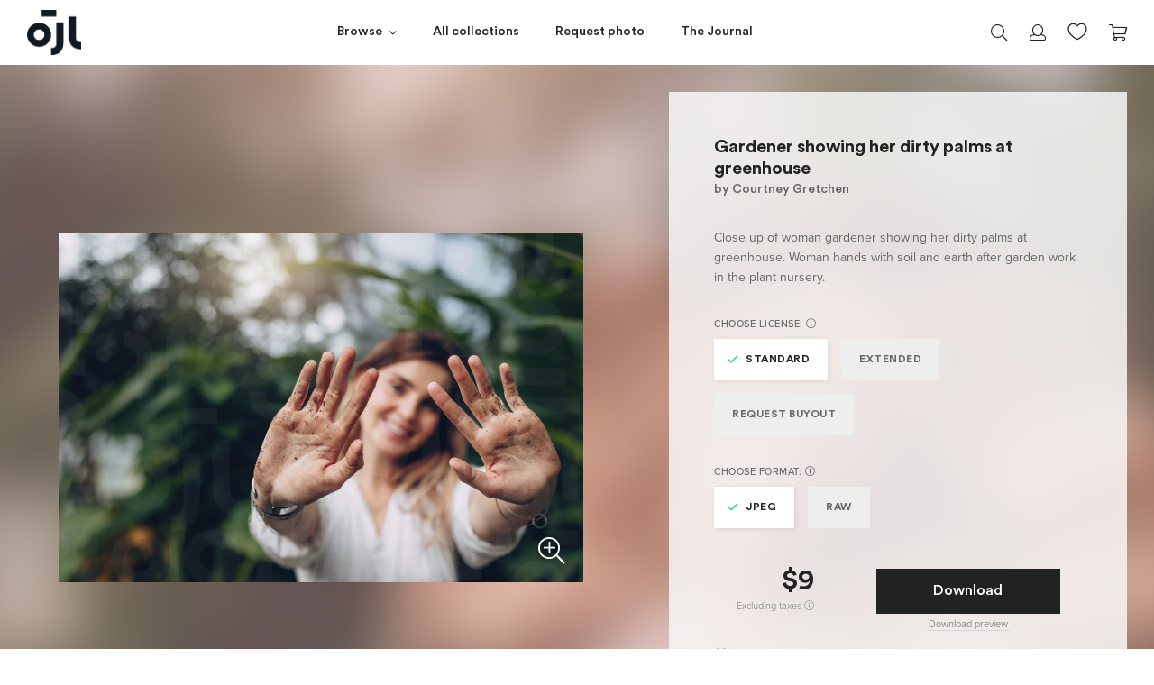

--- FILE ---
content_type: text/html; charset=utf-8
request_url: https://jacoblund.com/products/gardener-showing-her-dirty-palms-at-greenhouse
body_size: 24418
content:
<!doctype html>
<!--[if IE 9]> <html class="ie9 no-js" lang="en"> <![endif]-->
<!--[if (gt IE 9)|!(IE)]><!--> <html class="no-js" lang="en"> <!--<![endif]-->
<html>
<head><script src="https://country-blocker.zend-apps.com/scripts/7223/6c1da886822c67822bcf3679d04369fa.js" async></script>



<script src="//ajax.googleapis.com/ajax/libs/jquery/2.2.3/jquery.min.js" type="text/javascript"></script>

  <meta charset="utf-8">
  <meta http-equiv="X-UA-Compatible" content="IE=edge">
  <meta name="viewport" content="width=device-width,initial-scale=1">
  <meta name="theme-color" content="">
  
  <!-- spurit-fix-->
    <link rel="canonical" href="https://jacoblund.com/products/gardener-showing-her-dirty-palms-at-greenhouse">
  
    
  <!-- /spurit-fix-->
  
  <!-- compare description and title for collections --><!-- /compare description and title for collections -->
  
   <title>Gardener showing her dirty palms at greenhouse &ndash; Jacob Lund Photography Store- premium stock photo</title>

  
    
      <meta name="description" content="Close up of woman gardener showing her dirty palms at greenhouse. Woman hands with soil and earth after garden work in the plant nursery. - Premium royalty-free stock image. Easy payment and instant download." />
    
  
  
  <link rel="icon" type="image/png" href="//jacoblund.com/cdn/shop/files/logo_monday1.png?v=1759403009" />

  <meta property="og:site_name" content="Jacob Lund Photography Store">
<meta property="og:url" content="https://jacoblund.com/products/gardener-showing-her-dirty-palms-at-greenhouse">
<meta property="og:title" content="Gardener showing her dirty palms at greenhouse">
<meta property="og:type" content="website">
<meta property="og:description" content="Close up of woman gardener showing her dirty palms at greenhouse. Woman hands with soil and earth after garden work in the plant nursery."><meta property="og:image" itemprop="image" content="https://jacoblund.com/cdn/shop/files/a7b75bc5f16872172f18141c41c330a7_1200x800.jpg?v=1759476636" />
    <meta property="og:image:secure_url" itemprop="image" content="https://jacoblund.com/cdn/shop/files/a7b75bc5f16872172f18141c41c330a7_1200x800.jpg?v=1759476636" />
    <meta property="og:image:width" content="1200" />
    <meta property="og:image:height" content="800" />
    <meta property="og:image:alt" content="Gardener showing her dirty palms at greenhouse" />


  <script>window.performance && window.performance.mark && window.performance.mark('shopify.content_for_header.start');</script><meta id="shopify-digital-wallet" name="shopify-digital-wallet" content="/5900566597/digital_wallets/dialog">
<link rel="alternate" type="application/json+oembed" href="https://jacoblund.com/products/gardener-showing-her-dirty-palms-at-greenhouse.oembed">
<script async="async" src="/checkouts/internal/preloads.js?locale=en-US"></script>
<script id="shopify-features" type="application/json">{"accessToken":"0a22463f2c6ea6a66b727ff4b336c717","betas":["rich-media-storefront-analytics"],"domain":"jacoblund.com","predictiveSearch":true,"shopId":5900566597,"locale":"en"}</script>
<script>var Shopify = Shopify || {};
Shopify.shop = "jacoblund.myshopify.com";
Shopify.locale = "en";
Shopify.currency = {"active":"USD","rate":"1.0"};
Shopify.country = "US";
Shopify.theme = {"name":"2021-08-04 - Live Theme","id":120353783877,"schema_name":null,"schema_version":null,"theme_store_id":null,"role":"main"};
Shopify.theme.handle = "null";
Shopify.theme.style = {"id":null,"handle":null};
Shopify.cdnHost = "jacoblund.com/cdn";
Shopify.routes = Shopify.routes || {};
Shopify.routes.root = "/";</script>
<script type="module">!function(o){(o.Shopify=o.Shopify||{}).modules=!0}(window);</script>
<script>!function(o){function n(){var o=[];function n(){o.push(Array.prototype.slice.apply(arguments))}return n.q=o,n}var t=o.Shopify=o.Shopify||{};t.loadFeatures=n(),t.autoloadFeatures=n()}(window);</script>
<script id="shop-js-analytics" type="application/json">{"pageType":"product"}</script>
<script defer="defer" async type="module" src="//jacoblund.com/cdn/shopifycloud/shop-js/modules/v2/client.init-shop-cart-sync_C5BV16lS.en.esm.js"></script>
<script defer="defer" async type="module" src="//jacoblund.com/cdn/shopifycloud/shop-js/modules/v2/chunk.common_CygWptCX.esm.js"></script>
<script type="module">
  await import("//jacoblund.com/cdn/shopifycloud/shop-js/modules/v2/client.init-shop-cart-sync_C5BV16lS.en.esm.js");
await import("//jacoblund.com/cdn/shopifycloud/shop-js/modules/v2/chunk.common_CygWptCX.esm.js");

  window.Shopify.SignInWithShop?.initShopCartSync?.({"fedCMEnabled":true,"windoidEnabled":true});

</script>
<script>(function() {
  var isLoaded = false;
  function asyncLoad() {
    if (isLoaded) return;
    isLoaded = true;
    var urls = ["https:\/\/chimpstatic.com\/mcjs-connected\/js\/users\/36e51c3a34496029a47bb09a6\/4b216134d65518150e6241461.js?shop=jacoblund.myshopify.com","https:\/\/gcc.metizapps.com\/assets\/js\/app.js?shop=jacoblund.myshopify.com"];
    for (var i = 0; i < urls.length; i++) {
      var s = document.createElement('script');
      s.type = 'text/javascript';
      s.async = true;
      s.src = urls[i];
      var x = document.getElementsByTagName('script')[0];
      x.parentNode.insertBefore(s, x);
    }
  };
  if(window.attachEvent) {
    window.attachEvent('onload', asyncLoad);
  } else {
    window.addEventListener('load', asyncLoad, false);
  }
})();</script>
<script id="__st">var __st={"a":5900566597,"offset":3600,"reqid":"d1c83f83-e258-4988-86c9-b5dfd400f0f1-1768642566","pageurl":"jacoblund.com\/products\/gardener-showing-her-dirty-palms-at-greenhouse","u":"e45ded05d9e6","p":"product","rtyp":"product","rid":2001630363717};</script>
<script>window.ShopifyPaypalV4VisibilityTracking = true;</script>
<script id="captcha-bootstrap">!function(){'use strict';const t='contact',e='account',n='new_comment',o=[[t,t],['blogs',n],['comments',n],[t,'customer']],c=[[e,'customer_login'],[e,'guest_login'],[e,'recover_customer_password'],[e,'create_customer']],r=t=>t.map((([t,e])=>`form[action*='/${t}']:not([data-nocaptcha='true']) input[name='form_type'][value='${e}']`)).join(','),a=t=>()=>t?[...document.querySelectorAll(t)].map((t=>t.form)):[];function s(){const t=[...o],e=r(t);return a(e)}const i='password',u='form_key',d=['recaptcha-v3-token','g-recaptcha-response','h-captcha-response',i],f=()=>{try{return window.sessionStorage}catch{return}},m='__shopify_v',_=t=>t.elements[u];function p(t,e,n=!1){try{const o=window.sessionStorage,c=JSON.parse(o.getItem(e)),{data:r}=function(t){const{data:e,action:n}=t;return t[m]||n?{data:e,action:n}:{data:t,action:n}}(c);for(const[e,n]of Object.entries(r))t.elements[e]&&(t.elements[e].value=n);n&&o.removeItem(e)}catch(o){console.error('form repopulation failed',{error:o})}}const l='form_type',E='cptcha';function T(t){t.dataset[E]=!0}const w=window,h=w.document,L='Shopify',v='ce_forms',y='captcha';let A=!1;((t,e)=>{const n=(g='f06e6c50-85a8-45c8-87d0-21a2b65856fe',I='https://cdn.shopify.com/shopifycloud/storefront-forms-hcaptcha/ce_storefront_forms_captcha_hcaptcha.v1.5.2.iife.js',D={infoText:'Protected by hCaptcha',privacyText:'Privacy',termsText:'Terms'},(t,e,n)=>{const o=w[L][v],c=o.bindForm;if(c)return c(t,g,e,D).then(n);var r;o.q.push([[t,g,e,D],n]),r=I,A||(h.body.append(Object.assign(h.createElement('script'),{id:'captcha-provider',async:!0,src:r})),A=!0)});var g,I,D;w[L]=w[L]||{},w[L][v]=w[L][v]||{},w[L][v].q=[],w[L][y]=w[L][y]||{},w[L][y].protect=function(t,e){n(t,void 0,e),T(t)},Object.freeze(w[L][y]),function(t,e,n,w,h,L){const[v,y,A,g]=function(t,e,n){const i=e?o:[],u=t?c:[],d=[...i,...u],f=r(d),m=r(i),_=r(d.filter((([t,e])=>n.includes(e))));return[a(f),a(m),a(_),s()]}(w,h,L),I=t=>{const e=t.target;return e instanceof HTMLFormElement?e:e&&e.form},D=t=>v().includes(t);t.addEventListener('submit',(t=>{const e=I(t);if(!e)return;const n=D(e)&&!e.dataset.hcaptchaBound&&!e.dataset.recaptchaBound,o=_(e),c=g().includes(e)&&(!o||!o.value);(n||c)&&t.preventDefault(),c&&!n&&(function(t){try{if(!f())return;!function(t){const e=f();if(!e)return;const n=_(t);if(!n)return;const o=n.value;o&&e.removeItem(o)}(t);const e=Array.from(Array(32),(()=>Math.random().toString(36)[2])).join('');!function(t,e){_(t)||t.append(Object.assign(document.createElement('input'),{type:'hidden',name:u})),t.elements[u].value=e}(t,e),function(t,e){const n=f();if(!n)return;const o=[...t.querySelectorAll(`input[type='${i}']`)].map((({name:t})=>t)),c=[...d,...o],r={};for(const[a,s]of new FormData(t).entries())c.includes(a)||(r[a]=s);n.setItem(e,JSON.stringify({[m]:1,action:t.action,data:r}))}(t,e)}catch(e){console.error('failed to persist form',e)}}(e),e.submit())}));const S=(t,e)=>{t&&!t.dataset[E]&&(n(t,e.some((e=>e===t))),T(t))};for(const o of['focusin','change'])t.addEventListener(o,(t=>{const e=I(t);D(e)&&S(e,y())}));const B=e.get('form_key'),M=e.get(l),P=B&&M;t.addEventListener('DOMContentLoaded',(()=>{const t=y();if(P)for(const e of t)e.elements[l].value===M&&p(e,B);[...new Set([...A(),...v().filter((t=>'true'===t.dataset.shopifyCaptcha))])].forEach((e=>S(e,t)))}))}(h,new URLSearchParams(w.location.search),n,t,e,['guest_login'])})(!0,!0)}();</script>
<script integrity="sha256-4kQ18oKyAcykRKYeNunJcIwy7WH5gtpwJnB7kiuLZ1E=" data-source-attribution="shopify.loadfeatures" defer="defer" src="//jacoblund.com/cdn/shopifycloud/storefront/assets/storefront/load_feature-a0a9edcb.js" crossorigin="anonymous"></script>
<script data-source-attribution="shopify.dynamic_checkout.dynamic.init">var Shopify=Shopify||{};Shopify.PaymentButton=Shopify.PaymentButton||{isStorefrontPortableWallets:!0,init:function(){window.Shopify.PaymentButton.init=function(){};var t=document.createElement("script");t.src="https://jacoblund.com/cdn/shopifycloud/portable-wallets/latest/portable-wallets.en.js",t.type="module",document.head.appendChild(t)}};
</script>
<script data-source-attribution="shopify.dynamic_checkout.buyer_consent">
  function portableWalletsHideBuyerConsent(e){var t=document.getElementById("shopify-buyer-consent"),n=document.getElementById("shopify-subscription-policy-button");t&&n&&(t.classList.add("hidden"),t.setAttribute("aria-hidden","true"),n.removeEventListener("click",e))}function portableWalletsShowBuyerConsent(e){var t=document.getElementById("shopify-buyer-consent"),n=document.getElementById("shopify-subscription-policy-button");t&&n&&(t.classList.remove("hidden"),t.removeAttribute("aria-hidden"),n.addEventListener("click",e))}window.Shopify?.PaymentButton&&(window.Shopify.PaymentButton.hideBuyerConsent=portableWalletsHideBuyerConsent,window.Shopify.PaymentButton.showBuyerConsent=portableWalletsShowBuyerConsent);
</script>
<script data-source-attribution="shopify.dynamic_checkout.cart.bootstrap">document.addEventListener("DOMContentLoaded",(function(){function t(){return document.querySelector("shopify-accelerated-checkout-cart, shopify-accelerated-checkout")}if(t())Shopify.PaymentButton.init();else{new MutationObserver((function(e,n){t()&&(Shopify.PaymentButton.init(),n.disconnect())})).observe(document.body,{childList:!0,subtree:!0})}}));
</script>
<link id="shopify-accelerated-checkout-styles" rel="stylesheet" media="screen" href="https://jacoblund.com/cdn/shopifycloud/portable-wallets/latest/accelerated-checkout-backwards-compat.css" crossorigin="anonymous">
<style id="shopify-accelerated-checkout-cart">
        #shopify-buyer-consent {
  margin-top: 1em;
  display: inline-block;
  width: 100%;
}

#shopify-buyer-consent.hidden {
  display: none;
}

#shopify-subscription-policy-button {
  background: none;
  border: none;
  padding: 0;
  text-decoration: underline;
  font-size: inherit;
  cursor: pointer;
}

#shopify-subscription-policy-button::before {
  box-shadow: none;
}

      </style>

<script>window.performance && window.performance.mark && window.performance.mark('shopify.content_for_header.end');</script>

  <link href="//jacoblund.com/cdn/shop/t/24/assets/plugins.min.css?v=169210070353738701011626979728" rel="stylesheet" type="text/css" media="all" />
  <link href="//jacoblund.com/cdn/shop/t/24/assets/style.scss.css?v=161554814221973161371626979746" rel="stylesheet" type="text/css" media="all" />

  <script src="//jacoblund.com/cdn/shopifycloud/storefront/assets/themes_support/shopify_common-5f594365.js" type="text/javascript"></script>
  <script src="//jacoblund.com/cdn/shopifycloud/storefront/assets/themes_support/option_selection-b017cd28.js" type="text/javascript"></script>

  

  <script src="//code.jquery.com/jquery-latest.min.js" type="text/javascript"></script>

  <!-- Currency for ajax cart -->
  <script>
    window.money_format = "${{amount_no_decimals}} USD";
    window.shop_currency = "USD";
  </script>
  
  <meta name="google-site-verification" content="nZ4eja66BkukBcrsWu39-BDyWmRe0sUJ1k9RM-KRpYM" />

  <meta name="p:domain_verify" content="64f7570621c04a0a60d9fc345cc149f6"/>
  
  <!-- Global site tag (gtag.js) - Google Ads: 844729303 -->
	<script async src="https://www.googletagmanager.com/gtag/js?id=AW-844729303"></script>
	<script>
 		 window.dataLayer = window.dataLayer || [];
 		 function gtag(){dataLayer.push(arguments);}
 		 gtag('js', new Date());

		  gtag('config', 'AW-844729303');
	</script>

  

<script>
	window.StoreCreditInit = {
		shop: 'jacoblund.myshopify.com',
		cashback_widget_status: 0
	}
</script>




<link href="https://monorail-edge.shopifysvc.com" rel="dns-prefetch">
<script>(function(){if ("sendBeacon" in navigator && "performance" in window) {try {var session_token_from_headers = performance.getEntriesByType('navigation')[0].serverTiming.find(x => x.name == '_s').description;} catch {var session_token_from_headers = undefined;}var session_cookie_matches = document.cookie.match(/_shopify_s=([^;]*)/);var session_token_from_cookie = session_cookie_matches && session_cookie_matches.length === 2 ? session_cookie_matches[1] : "";var session_token = session_token_from_headers || session_token_from_cookie || "";function handle_abandonment_event(e) {var entries = performance.getEntries().filter(function(entry) {return /monorail-edge.shopifysvc.com/.test(entry.name);});if (!window.abandonment_tracked && entries.length === 0) {window.abandonment_tracked = true;var currentMs = Date.now();var navigation_start = performance.timing.navigationStart;var payload = {shop_id: 5900566597,url: window.location.href,navigation_start,duration: currentMs - navigation_start,session_token,page_type: "product"};window.navigator.sendBeacon("https://monorail-edge.shopifysvc.com/v1/produce", JSON.stringify({schema_id: "online_store_buyer_site_abandonment/1.1",payload: payload,metadata: {event_created_at_ms: currentMs,event_sent_at_ms: currentMs}}));}}window.addEventListener('pagehide', handle_abandonment_event);}}());</script>
<script id="web-pixels-manager-setup">(function e(e,d,r,n,o){if(void 0===o&&(o={}),!Boolean(null===(a=null===(i=window.Shopify)||void 0===i?void 0:i.analytics)||void 0===a?void 0:a.replayQueue)){var i,a;window.Shopify=window.Shopify||{};var t=window.Shopify;t.analytics=t.analytics||{};var s=t.analytics;s.replayQueue=[],s.publish=function(e,d,r){return s.replayQueue.push([e,d,r]),!0};try{self.performance.mark("wpm:start")}catch(e){}var l=function(){var e={modern:/Edge?\/(1{2}[4-9]|1[2-9]\d|[2-9]\d{2}|\d{4,})\.\d+(\.\d+|)|Firefox\/(1{2}[4-9]|1[2-9]\d|[2-9]\d{2}|\d{4,})\.\d+(\.\d+|)|Chrom(ium|e)\/(9{2}|\d{3,})\.\d+(\.\d+|)|(Maci|X1{2}).+ Version\/(15\.\d+|(1[6-9]|[2-9]\d|\d{3,})\.\d+)([,.]\d+|)( \(\w+\)|)( Mobile\/\w+|) Safari\/|Chrome.+OPR\/(9{2}|\d{3,})\.\d+\.\d+|(CPU[ +]OS|iPhone[ +]OS|CPU[ +]iPhone|CPU IPhone OS|CPU iPad OS)[ +]+(15[._]\d+|(1[6-9]|[2-9]\d|\d{3,})[._]\d+)([._]\d+|)|Android:?[ /-](13[3-9]|1[4-9]\d|[2-9]\d{2}|\d{4,})(\.\d+|)(\.\d+|)|Android.+Firefox\/(13[5-9]|1[4-9]\d|[2-9]\d{2}|\d{4,})\.\d+(\.\d+|)|Android.+Chrom(ium|e)\/(13[3-9]|1[4-9]\d|[2-9]\d{2}|\d{4,})\.\d+(\.\d+|)|SamsungBrowser\/([2-9]\d|\d{3,})\.\d+/,legacy:/Edge?\/(1[6-9]|[2-9]\d|\d{3,})\.\d+(\.\d+|)|Firefox\/(5[4-9]|[6-9]\d|\d{3,})\.\d+(\.\d+|)|Chrom(ium|e)\/(5[1-9]|[6-9]\d|\d{3,})\.\d+(\.\d+|)([\d.]+$|.*Safari\/(?![\d.]+ Edge\/[\d.]+$))|(Maci|X1{2}).+ Version\/(10\.\d+|(1[1-9]|[2-9]\d|\d{3,})\.\d+)([,.]\d+|)( \(\w+\)|)( Mobile\/\w+|) Safari\/|Chrome.+OPR\/(3[89]|[4-9]\d|\d{3,})\.\d+\.\d+|(CPU[ +]OS|iPhone[ +]OS|CPU[ +]iPhone|CPU IPhone OS|CPU iPad OS)[ +]+(10[._]\d+|(1[1-9]|[2-9]\d|\d{3,})[._]\d+)([._]\d+|)|Android:?[ /-](13[3-9]|1[4-9]\d|[2-9]\d{2}|\d{4,})(\.\d+|)(\.\d+|)|Mobile Safari.+OPR\/([89]\d|\d{3,})\.\d+\.\d+|Android.+Firefox\/(13[5-9]|1[4-9]\d|[2-9]\d{2}|\d{4,})\.\d+(\.\d+|)|Android.+Chrom(ium|e)\/(13[3-9]|1[4-9]\d|[2-9]\d{2}|\d{4,})\.\d+(\.\d+|)|Android.+(UC? ?Browser|UCWEB|U3)[ /]?(15\.([5-9]|\d{2,})|(1[6-9]|[2-9]\d|\d{3,})\.\d+)\.\d+|SamsungBrowser\/(5\.\d+|([6-9]|\d{2,})\.\d+)|Android.+MQ{2}Browser\/(14(\.(9|\d{2,})|)|(1[5-9]|[2-9]\d|\d{3,})(\.\d+|))(\.\d+|)|K[Aa][Ii]OS\/(3\.\d+|([4-9]|\d{2,})\.\d+)(\.\d+|)/},d=e.modern,r=e.legacy,n=navigator.userAgent;return n.match(d)?"modern":n.match(r)?"legacy":"unknown"}(),u="modern"===l?"modern":"legacy",c=(null!=n?n:{modern:"",legacy:""})[u],f=function(e){return[e.baseUrl,"/wpm","/b",e.hashVersion,"modern"===e.buildTarget?"m":"l",".js"].join("")}({baseUrl:d,hashVersion:r,buildTarget:u}),m=function(e){var d=e.version,r=e.bundleTarget,n=e.surface,o=e.pageUrl,i=e.monorailEndpoint;return{emit:function(e){var a=e.status,t=e.errorMsg,s=(new Date).getTime(),l=JSON.stringify({metadata:{event_sent_at_ms:s},events:[{schema_id:"web_pixels_manager_load/3.1",payload:{version:d,bundle_target:r,page_url:o,status:a,surface:n,error_msg:t},metadata:{event_created_at_ms:s}}]});if(!i)return console&&console.warn&&console.warn("[Web Pixels Manager] No Monorail endpoint provided, skipping logging."),!1;try{return self.navigator.sendBeacon.bind(self.navigator)(i,l)}catch(e){}var u=new XMLHttpRequest;try{return u.open("POST",i,!0),u.setRequestHeader("Content-Type","text/plain"),u.send(l),!0}catch(e){return console&&console.warn&&console.warn("[Web Pixels Manager] Got an unhandled error while logging to Monorail."),!1}}}}({version:r,bundleTarget:l,surface:e.surface,pageUrl:self.location.href,monorailEndpoint:e.monorailEndpoint});try{o.browserTarget=l,function(e){var d=e.src,r=e.async,n=void 0===r||r,o=e.onload,i=e.onerror,a=e.sri,t=e.scriptDataAttributes,s=void 0===t?{}:t,l=document.createElement("script"),u=document.querySelector("head"),c=document.querySelector("body");if(l.async=n,l.src=d,a&&(l.integrity=a,l.crossOrigin="anonymous"),s)for(var f in s)if(Object.prototype.hasOwnProperty.call(s,f))try{l.dataset[f]=s[f]}catch(e){}if(o&&l.addEventListener("load",o),i&&l.addEventListener("error",i),u)u.appendChild(l);else{if(!c)throw new Error("Did not find a head or body element to append the script");c.appendChild(l)}}({src:f,async:!0,onload:function(){if(!function(){var e,d;return Boolean(null===(d=null===(e=window.Shopify)||void 0===e?void 0:e.analytics)||void 0===d?void 0:d.initialized)}()){var d=window.webPixelsManager.init(e)||void 0;if(d){var r=window.Shopify.analytics;r.replayQueue.forEach((function(e){var r=e[0],n=e[1],o=e[2];d.publishCustomEvent(r,n,o)})),r.replayQueue=[],r.publish=d.publishCustomEvent,r.visitor=d.visitor,r.initialized=!0}}},onerror:function(){return m.emit({status:"failed",errorMsg:"".concat(f," has failed to load")})},sri:function(e){var d=/^sha384-[A-Za-z0-9+/=]+$/;return"string"==typeof e&&d.test(e)}(c)?c:"",scriptDataAttributes:o}),m.emit({status:"loading"})}catch(e){m.emit({status:"failed",errorMsg:(null==e?void 0:e.message)||"Unknown error"})}}})({shopId: 5900566597,storefrontBaseUrl: "https://jacoblund.com",extensionsBaseUrl: "https://extensions.shopifycdn.com/cdn/shopifycloud/web-pixels-manager",monorailEndpoint: "https://monorail-edge.shopifysvc.com/unstable/produce_batch",surface: "storefront-renderer",enabledBetaFlags: ["2dca8a86"],webPixelsConfigList: [{"id":"shopify-app-pixel","configuration":"{}","eventPayloadVersion":"v1","runtimeContext":"STRICT","scriptVersion":"0450","apiClientId":"shopify-pixel","type":"APP","privacyPurposes":["ANALYTICS","MARKETING"]},{"id":"shopify-custom-pixel","eventPayloadVersion":"v1","runtimeContext":"LAX","scriptVersion":"0450","apiClientId":"shopify-pixel","type":"CUSTOM","privacyPurposes":["ANALYTICS","MARKETING"]}],isMerchantRequest: false,initData: {"shop":{"name":"Jacob Lund Photography Store","paymentSettings":{"currencyCode":"USD"},"myshopifyDomain":"jacoblund.myshopify.com","countryCode":"DK","storefrontUrl":"https:\/\/jacoblund.com"},"customer":null,"cart":null,"checkout":null,"productVariants":[{"price":{"amount":9.0,"currencyCode":"USD"},"product":{"title":"Gardener showing her dirty palms at greenhouse","vendor":"Courtney Gretchen","id":"2001630363717","untranslatedTitle":"Gardener showing her dirty palms at greenhouse","url":"\/products\/gardener-showing-her-dirty-palms-at-greenhouse","type":"Photo"},"id":"39817745072197","image":{"src":"\/\/jacoblund.com\/cdn\/shop\/files\/a7b75bc5f16872172f18141c41c330a7.jpg?v=1759476636"},"sku":"2001630363717-Standard-JPEG","title":"Standard \/ JPEG","untranslatedTitle":"Standard \/ JPEG"},{"price":{"amount":99.0,"currencyCode":"USD"},"product":{"title":"Gardener showing her dirty palms at greenhouse","vendor":"Courtney Gretchen","id":"2001630363717","untranslatedTitle":"Gardener showing her dirty palms at greenhouse","url":"\/products\/gardener-showing-her-dirty-palms-at-greenhouse","type":"Photo"},"id":"39817745137733","image":{"src":"\/\/jacoblund.com\/cdn\/shop\/files\/a7b75bc5f16872172f18141c41c330a7.jpg?v=1759476636"},"sku":"2001630363717-Standard-RAW","title":"Standard \/ RAW","untranslatedTitle":"Standard \/ RAW"},{"price":{"amount":99.0,"currencyCode":"USD"},"product":{"title":"Gardener showing her dirty palms at greenhouse","vendor":"Courtney Gretchen","id":"2001630363717","untranslatedTitle":"Gardener showing her dirty palms at greenhouse","url":"\/products\/gardener-showing-her-dirty-palms-at-greenhouse","type":"Photo"},"id":"39817745170501","image":{"src":"\/\/jacoblund.com\/cdn\/shop\/files\/a7b75bc5f16872172f18141c41c330a7.jpg?v=1759476636"},"sku":"2001630363717-Extended-JPEG","title":"Extended \/ JPEG","untranslatedTitle":"Extended \/ JPEG"},{"price":{"amount":189.0,"currencyCode":"USD"},"product":{"title":"Gardener showing her dirty palms at greenhouse","vendor":"Courtney Gretchen","id":"2001630363717","untranslatedTitle":"Gardener showing her dirty palms at greenhouse","url":"\/products\/gardener-showing-her-dirty-palms-at-greenhouse","type":"Photo"},"id":"39817745203269","image":{"src":"\/\/jacoblund.com\/cdn\/shop\/files\/a7b75bc5f16872172f18141c41c330a7.jpg?v=1759476636"},"sku":"2001630363717-Extended-RAW","title":"Extended \/ RAW","untranslatedTitle":"Extended \/ RAW"}],"purchasingCompany":null},},"https://jacoblund.com/cdn","fcfee988w5aeb613cpc8e4bc33m6693e112",{"modern":"","legacy":""},{"shopId":"5900566597","storefrontBaseUrl":"https:\/\/jacoblund.com","extensionBaseUrl":"https:\/\/extensions.shopifycdn.com\/cdn\/shopifycloud\/web-pixels-manager","surface":"storefront-renderer","enabledBetaFlags":"[\"2dca8a86\"]","isMerchantRequest":"false","hashVersion":"fcfee988w5aeb613cpc8e4bc33m6693e112","publish":"custom","events":"[[\"page_viewed\",{}],[\"product_viewed\",{\"productVariant\":{\"price\":{\"amount\":9.0,\"currencyCode\":\"USD\"},\"product\":{\"title\":\"Gardener showing her dirty palms at greenhouse\",\"vendor\":\"Courtney Gretchen\",\"id\":\"2001630363717\",\"untranslatedTitle\":\"Gardener showing her dirty palms at greenhouse\",\"url\":\"\/products\/gardener-showing-her-dirty-palms-at-greenhouse\",\"type\":\"Photo\"},\"id\":\"39817745072197\",\"image\":{\"src\":\"\/\/jacoblund.com\/cdn\/shop\/files\/a7b75bc5f16872172f18141c41c330a7.jpg?v=1759476636\"},\"sku\":\"2001630363717-Standard-JPEG\",\"title\":\"Standard \/ JPEG\",\"untranslatedTitle\":\"Standard \/ JPEG\"}}]]"});</script><script>
  window.ShopifyAnalytics = window.ShopifyAnalytics || {};
  window.ShopifyAnalytics.meta = window.ShopifyAnalytics.meta || {};
  window.ShopifyAnalytics.meta.currency = 'USD';
  var meta = {"product":{"id":2001630363717,"gid":"gid:\/\/shopify\/Product\/2001630363717","vendor":"Courtney Gretchen","type":"Photo","handle":"gardener-showing-her-dirty-palms-at-greenhouse","variants":[{"id":39817745072197,"price":900,"name":"Gardener showing her dirty palms at greenhouse - Standard \/ JPEG","public_title":"Standard \/ JPEG","sku":"2001630363717-Standard-JPEG"},{"id":39817745137733,"price":9900,"name":"Gardener showing her dirty palms at greenhouse - Standard \/ RAW","public_title":"Standard \/ RAW","sku":"2001630363717-Standard-RAW"},{"id":39817745170501,"price":9900,"name":"Gardener showing her dirty palms at greenhouse - Extended \/ JPEG","public_title":"Extended \/ JPEG","sku":"2001630363717-Extended-JPEG"},{"id":39817745203269,"price":18900,"name":"Gardener showing her dirty palms at greenhouse - Extended \/ RAW","public_title":"Extended \/ RAW","sku":"2001630363717-Extended-RAW"}],"remote":false},"page":{"pageType":"product","resourceType":"product","resourceId":2001630363717,"requestId":"d1c83f83-e258-4988-86c9-b5dfd400f0f1-1768642566"}};
  for (var attr in meta) {
    window.ShopifyAnalytics.meta[attr] = meta[attr];
  }
</script>
<script class="analytics">
  (function () {
    var customDocumentWrite = function(content) {
      var jquery = null;

      if (window.jQuery) {
        jquery = window.jQuery;
      } else if (window.Checkout && window.Checkout.$) {
        jquery = window.Checkout.$;
      }

      if (jquery) {
        jquery('body').append(content);
      }
    };

    var hasLoggedConversion = function(token) {
      if (token) {
        return document.cookie.indexOf('loggedConversion=' + token) !== -1;
      }
      return false;
    }

    var setCookieIfConversion = function(token) {
      if (token) {
        var twoMonthsFromNow = new Date(Date.now());
        twoMonthsFromNow.setMonth(twoMonthsFromNow.getMonth() + 2);

        document.cookie = 'loggedConversion=' + token + '; expires=' + twoMonthsFromNow;
      }
    }

    var trekkie = window.ShopifyAnalytics.lib = window.trekkie = window.trekkie || [];
    if (trekkie.integrations) {
      return;
    }
    trekkie.methods = [
      'identify',
      'page',
      'ready',
      'track',
      'trackForm',
      'trackLink'
    ];
    trekkie.factory = function(method) {
      return function() {
        var args = Array.prototype.slice.call(arguments);
        args.unshift(method);
        trekkie.push(args);
        return trekkie;
      };
    };
    for (var i = 0; i < trekkie.methods.length; i++) {
      var key = trekkie.methods[i];
      trekkie[key] = trekkie.factory(key);
    }
    trekkie.load = function(config) {
      trekkie.config = config || {};
      trekkie.config.initialDocumentCookie = document.cookie;
      var first = document.getElementsByTagName('script')[0];
      var script = document.createElement('script');
      script.type = 'text/javascript';
      script.onerror = function(e) {
        var scriptFallback = document.createElement('script');
        scriptFallback.type = 'text/javascript';
        scriptFallback.onerror = function(error) {
                var Monorail = {
      produce: function produce(monorailDomain, schemaId, payload) {
        var currentMs = new Date().getTime();
        var event = {
          schema_id: schemaId,
          payload: payload,
          metadata: {
            event_created_at_ms: currentMs,
            event_sent_at_ms: currentMs
          }
        };
        return Monorail.sendRequest("https://" + monorailDomain + "/v1/produce", JSON.stringify(event));
      },
      sendRequest: function sendRequest(endpointUrl, payload) {
        // Try the sendBeacon API
        if (window && window.navigator && typeof window.navigator.sendBeacon === 'function' && typeof window.Blob === 'function' && !Monorail.isIos12()) {
          var blobData = new window.Blob([payload], {
            type: 'text/plain'
          });

          if (window.navigator.sendBeacon(endpointUrl, blobData)) {
            return true;
          } // sendBeacon was not successful

        } // XHR beacon

        var xhr = new XMLHttpRequest();

        try {
          xhr.open('POST', endpointUrl);
          xhr.setRequestHeader('Content-Type', 'text/plain');
          xhr.send(payload);
        } catch (e) {
          console.log(e);
        }

        return false;
      },
      isIos12: function isIos12() {
        return window.navigator.userAgent.lastIndexOf('iPhone; CPU iPhone OS 12_') !== -1 || window.navigator.userAgent.lastIndexOf('iPad; CPU OS 12_') !== -1;
      }
    };
    Monorail.produce('monorail-edge.shopifysvc.com',
      'trekkie_storefront_load_errors/1.1',
      {shop_id: 5900566597,
      theme_id: 120353783877,
      app_name: "storefront",
      context_url: window.location.href,
      source_url: "//jacoblund.com/cdn/s/trekkie.storefront.cd680fe47e6c39ca5d5df5f0a32d569bc48c0f27.min.js"});

        };
        scriptFallback.async = true;
        scriptFallback.src = '//jacoblund.com/cdn/s/trekkie.storefront.cd680fe47e6c39ca5d5df5f0a32d569bc48c0f27.min.js';
        first.parentNode.insertBefore(scriptFallback, first);
      };
      script.async = true;
      script.src = '//jacoblund.com/cdn/s/trekkie.storefront.cd680fe47e6c39ca5d5df5f0a32d569bc48c0f27.min.js';
      first.parentNode.insertBefore(script, first);
    };
    trekkie.load(
      {"Trekkie":{"appName":"storefront","development":false,"defaultAttributes":{"shopId":5900566597,"isMerchantRequest":null,"themeId":120353783877,"themeCityHash":"14385208915852671297","contentLanguage":"en","currency":"USD","eventMetadataId":"0b20dc41-946f-4451-bfa2-0caa59e82b1b"},"isServerSideCookieWritingEnabled":true,"monorailRegion":"shop_domain","enabledBetaFlags":["65f19447"]},"Session Attribution":{},"S2S":{"facebookCapiEnabled":false,"source":"trekkie-storefront-renderer","apiClientId":580111}}
    );

    var loaded = false;
    trekkie.ready(function() {
      if (loaded) return;
      loaded = true;

      window.ShopifyAnalytics.lib = window.trekkie;

      var originalDocumentWrite = document.write;
      document.write = customDocumentWrite;
      try { window.ShopifyAnalytics.merchantGoogleAnalytics.call(this); } catch(error) {};
      document.write = originalDocumentWrite;

      window.ShopifyAnalytics.lib.page(null,{"pageType":"product","resourceType":"product","resourceId":2001630363717,"requestId":"d1c83f83-e258-4988-86c9-b5dfd400f0f1-1768642566","shopifyEmitted":true});

      var match = window.location.pathname.match(/checkouts\/(.+)\/(thank_you|post_purchase)/)
      var token = match? match[1]: undefined;
      if (!hasLoggedConversion(token)) {
        setCookieIfConversion(token);
        window.ShopifyAnalytics.lib.track("Viewed Product",{"currency":"USD","variantId":39817745072197,"productId":2001630363717,"productGid":"gid:\/\/shopify\/Product\/2001630363717","name":"Gardener showing her dirty palms at greenhouse - Standard \/ JPEG","price":"9.00","sku":"2001630363717-Standard-JPEG","brand":"Courtney Gretchen","variant":"Standard \/ JPEG","category":"Photo","nonInteraction":true,"remote":false},undefined,undefined,{"shopifyEmitted":true});
      window.ShopifyAnalytics.lib.track("monorail:\/\/trekkie_storefront_viewed_product\/1.1",{"currency":"USD","variantId":39817745072197,"productId":2001630363717,"productGid":"gid:\/\/shopify\/Product\/2001630363717","name":"Gardener showing her dirty palms at greenhouse - Standard \/ JPEG","price":"9.00","sku":"2001630363717-Standard-JPEG","brand":"Courtney Gretchen","variant":"Standard \/ JPEG","category":"Photo","nonInteraction":true,"remote":false,"referer":"https:\/\/jacoblund.com\/products\/gardener-showing-her-dirty-palms-at-greenhouse"});
      }
    });


        var eventsListenerScript = document.createElement('script');
        eventsListenerScript.async = true;
        eventsListenerScript.src = "//jacoblund.com/cdn/shopifycloud/storefront/assets/shop_events_listener-3da45d37.js";
        document.getElementsByTagName('head')[0].appendChild(eventsListenerScript);

})();</script>
<script
  defer
  src="https://jacoblund.com/cdn/shopifycloud/perf-kit/shopify-perf-kit-3.0.4.min.js"
  data-application="storefront-renderer"
  data-shop-id="5900566597"
  data-render-region="gcp-us-east1"
  data-page-type="product"
  data-theme-instance-id="120353783877"
  data-theme-name=""
  data-theme-version=""
  data-monorail-region="shop_domain"
  data-resource-timing-sampling-rate="10"
  data-shs="true"
  data-shs-beacon="true"
  data-shs-export-with-fetch="true"
  data-shs-logs-sample-rate="1"
  data-shs-beacon-endpoint="https://jacoblund.com/api/collect"
></script>
</head>


<body class="padding-top">

  <div id="shopify-section-header" class="shopify-section">
<header itemscope itemtype="http://schema.org/Organization" class="light">
  <link itemprop="url" href="https://jacoblund.com">
  <link itemprop="sameAs" href="https://www.instagram.com/jacoblundphoto">
  <link itemprop="sameAs" href="https://www.facebook.com/jacoblundphotography">
  <div class="container-fluid flex">

    
    <div class="logo">
      <a href="/">
        <img itemprop="logo" src="//jacoblund.com/cdn/shop/files/shopify_logo_white.png?v=1759393191" alt="Jacob Lund Photography Store" style="width: 60px;" class="light" />
        
         <img src="//jacoblund.com/cdn/shop/files/shopify_logo_black.png?v=1759393241" alt="Jacob Lund Photography Store" style="width: 60px;" class="dark" />
         
      </a>
    </div>

    
    <div class="navigation">
      <ul>
  

    
    
    
    

    
    
      <li class="has-dropdown ">
        <a href="/">
          Browse <i class="fal fa-angle-down"></i>
        </a>

        <div class="megaDropdown">
          
            <span class="arrow"></span>
            <div class="mobileTitle"><i class="fal fa-long-arrow-left"></i> Browse</div>
            <div class="container-fluid">
              <ul class="childlists">

                
                <li class="allInCategory">
                  <a href="/" class="title">All Browse</a>
                </li>
                

                

                  
                  

                  
                    <li>
                      <a href="#" class="title has-children">Browse by category</a>

                      
                        <ul>
                          <div class="mobileTitle"><i class="fal fa-angle-left"></i> Browse by category</div>

                          

                          
                            
                            <li>
                              <a href="/collections/lifestyle-1" >Lifestyle</a>
                            </li>
                            
                          
                            
                            <li>
                              <a href="/collections/business" >Business</a>
                            </li>
                            
                          
                            
                            <li>
                              <a href="/collections/fitness" >Fitness</a>
                            </li>
                            
                          
                            
                            <li>
                              <a href="/collections/newest" >New photos</a>
                            </li>
                            
                          
                        </ul>
                      

                    </li>
                  
                    <li>
                      <a href="/" class="title has-children">Photographer</a>

                      
                        <ul>
                          <div class="mobileTitle"><i class="fal fa-angle-left"></i> Photographer</div>

                          
                          <li class="allInCategory">
                            <a href="/">Alt i Photographer</a>
                          </li>
                          

                          
                            
                            <li>
                              <a href="/collections/photographer-jacob-lund" >Jacob Lund</a>
                            </li>
                            
                          
                            
                            <li>
                              <a href="/collections/photos-courtney-gretchen" >Courtney Gretchen</a>
                            </li>
                            
                          
                            
                            <li>
                              <a href="/collections/photos-julia-amaral" >Júlia Amaral</a>
                            </li>
                            
                          
                            
                            <li>
                              <a href="/collections/photos-ana-suanes" >Ana Suanes</a>
                            </li>
                            
                          
                        </ul>
                      

                    </li>
                  
                    <li>
                      <a href="#" class="title has-children">Curated</a>

                      
                        <ul>
                          <div class="mobileTitle"><i class="fal fa-angle-left"></i> Curated</div>

                          

                          
                            
                            <li>
                              <a href="/collections/valentines-day" >Valentines Day</a>
                            </li>
                            
                          
                            
                            <li>
                              <a href="/collections/working-out" >Working Out</a>
                            </li>
                            
                          
                            
                            <li>
                              <a href="/collections/a-world-connected" >A World Connected</a>
                            </li>
                            
                          
                            
                            <li>
                              <a href="/collections/women-taking-the-lead" >Woman Taking the Lead</a>
                            </li>
                            
                          
                            
                            <li>
                              <a href="/collections/having-a-blast" >Having a Blast!</a>
                            </li>
                            
                          
                            
                            <li>
                              <a href="/collections/teams" >Teams</a>
                            </li>
                            
                          
                        </ul>
                      

                    </li>
                  
                
                
              </ul>
            </div>
          
        </div>
      </li>
    
  

    
    
    
    

    
    
      <li class="">
        <a href="/collections">
          All collections
        </a>
      </li>
    
  

    
    
    
    

    
    
      <li class="">
        <a href="/pages/request-photo">
          Request photo
        </a>
      </li>
    
  

    
    
    
    

    
    
      <li class="">
        <a href="/blogs/thejournal">
          The Journal
        </a>
      </li>
    
  
</ul>

    </div>

    
    <div class="buttons text-right">
      <a href="#" class="searchToggle">
        <i class="fal fa-search"></i>
      </a>
      <div class="search">
        <form action="/search" method="get" id="search-form" role="search">
          <input type="hidden" name="type" value="product" />
          <input type="text" class="form-control" name="q" placeholder="Search keywords...">
        </form>
      </div>
      <a href="/account" class="user">
        <i class="fal fa-user"></i>
      </a>
      <a href="/cart" class="cartToggle">
        <i class="fal fa-shopping-cart"></i>
        <span class="cartCount">0</span>
      </a>
      <a href="#" class="navToggle">
        <div class="hamburger">
          <span></span>
          <span></span>
          <span></span>
        </div>
      </a>
    </div>

  </div>

  

</header>



<div class="cartDrawerOverlay"></div>

<div class="cartDrawer">

  <div class="top">

    <h3><i class="fal fa-shopping-cart"></i> Your cart</h3>

    <a href="#" class="closeCartDrawer"><i class="fal fa-times"></i> Close</a>

  </div>

  <div class="emptyCart">
    <i class="fal fa-shopping-cart"></i>
    Your cart is empty.
  </div>

  <div class="items">
    
  </div>

  <div class="bottom">
    <div class="summary">
      <div class="line">
        <span class="title">Subtotal:</span>
        <span class="price">$0</span>
      </div>
    </div>
    <div class="actions">
      <a href="/cart" class="btn">Go to checkout</a>
    </div>
  </div>

</div>








</div>

   <div id="shopify-section-static-product" class="shopify-section">













<section class="product" itemscope itemtype="http://schema.org/Product">

<meta itemprop="url" content="https://jacoblund.com/products/gardener-showing-her-dirty-palms-at-greenhouse" />
<meta itemprop="image" content="//jacoblund.com/cdn/shop/files/a7b75bc5f16872172f18141c41c330a7.jpg?v=1759476636" />
<meta itemprop="audience" content="Business owners looking for unique visual content for their project, web designers developing an authentic visual solution for the site. Lovers of artistic photography.">
<meta itemprop="color" content="Сolor selection available">
<meta itemprop="isRelatedTo" content="https://jacoblund.com/collections/business/products/group-of-business-people-in-meeting-at-office?variant=19264752091205">
<meta itemprop="isSimilarTo" content="https://jacoblund.com/collections/ideas-cartel-mjaxny0wmi0xmiatiej1c2luzxnzielkzwfzienhcnrlba/products/team-young-professionals-having-discussion-in-office?variant=19264204406853">
<meta itemprop="logo" content="https://cdn.shopify.com/s/files/1/0059/0056/6597/files/logo2.png?v=1540484015">
<meta itemprop="manufacturer" content="Jacob Lund Photography Store">
<meta itemprop="model" content="2001710710853">
<meta itemprop="slogan" content="We could make your wishes come true!">
<meta itemprop="mainEntityOfPage" content="https://jacoblund.com/products/gardener-showing-her-dirty-palms-at-greenhouse">
<meta itemprop="productionDate" content="2019-04-05">
<meta itemprop="sku" content="2001710710853">
<span itemprop="brand" itemscope itemtype="http://schema.org/Brand">
        <meta itemprop="name" content="Jacob Lund Photography Store">
        <meta itemprop="logo" content="https://cdn.shopify.com/s/files/1/0059/0056/6597/files/logo2.png?v=1540484015">
        <meta itemprop="description" content="Jacob Lund Photography ApS is a production company specialized in stock images. We are passionate about creating beautiful visual content that appeals to a big variety of customer needs. We create and shoot our own productions from A-Z which means that everything from concept to retouching the final image is done in-house. Our mission is to raise the bar for stock photography by producing stunning and meaningful images. What started as a one man journey now involves a team of roughly 10 highly motivated, talented, and capable creatives. Our licenses come in three different options. You can choose which one works best for you. Royalty-free licenses cover commercial use. You can use the images across social, blogs, advertising and more. Some licenses even allow you to use the images on resale products such as packaging designs, apparel, and apps But what about exclusivity? You’ve found that one image and you want to keep it all to yourself. We have that covered too.">
        </span>

<span itemprop="aggregateRating" itemscope itemtype="http://schema.org/aggregateRating">
        <meta itemprop="ratingValue" content="4.8">
        <meta itemprop="ratingCount" content="5">
        <meta itemprop="reviewCount" content="28">
        </span>

<span itemprop="review" itemscope itemtype="http://schema.org/Review">
<meta itemprop="description" content="I really love this photo... it tells so many stories.">
<meta itemprop="author" content="Michaela Scholtz">
</span>

<div class="productTop " style="background-color: #E1AC9B;">


 <div class="blur" style="background-image: url('//jacoblund.com/cdn/shop/files/a7b75bc5f16872172f18141c41c330a7_250x.jpg?v=1759476636');"></div>

<div class="container-fluid">

    <div class="row flex equalHeight">

    <div class="col-md-7 productImage zoom">

        <div class="zoom-presentation"></div>

        
            <div class="image">
                <img src="//jacoblund.com/cdn/shop/files/a7b75bc5f16872172f18141c41c330a7_1500x.jpg?v=1759476636" alt="" />
                <i class="fal fa-search-plus"></i>
            </div>
            <div class="zoomDisclaimer">
                Preview image is compressed and does not represent original quality.
            </div>
        

    </div>

    <div class="col-md-5 productInfo">

        <div class="content">

        <form method="post" action="/cart/add" id="addToCartForm" accept-charset="UTF-8" class="shopify-product-form" enctype="multipart/form-data"><input type="hidden" name="form_type" value="product" /><input type="hidden" name="utf8" value="✓" />

            <div class="product__header">

                <div class="product__header__primary">
                    
                    <div class = "profile-name">
                    
                    <h1 class="title zeroMargin" itemprop="name">Gardener showing her dirty palms at greenhouse</h1>

                    
                      <div class="vendor-details">
                        <p>by Courtney Gretchen</p>
                      </div>
                    
                    
                    </div>
                    
                    <div itemprop="description" class="description">
                    <p>Close up of woman gardener showing her dirty palms at greenhouse. Woman hands with soil and earth after garden work in the plant nursery.</p>
                    </div>
                    
                </div>

                

            </div>

            

            
            

            <div class="productVariants hidden" itemprop="offers" itemscope itemtype="http://schema.org/Offer">

            <meta itemprop="priceCurrency" content="USD" />
            <meta itemprop="seller" content="Jacob Lund Photography Store" />
            <link itemprop="availability" href="http://schema.org/InStock">
            <link itemprop="url" href="https://jacoblund.com/products/gardener-showing-her-dirty-palms-at-greenhouse">
            <meta itemprop="priceValidUntil" content="2025-05-03">
            <meta itemprop="price" content="9">
            <div >
                <select id="product-select" name="id" class="hidden">
                
                <option value="39817745072197">Standard / JPEG - $9</option>
                
                <option value="39817745137733">Standard / RAW - $99</option>
                
                <option value="39817745170501">Extended / JPEG - $99</option>
                
                <option value="39817745203269">Extended / RAW - $189</option>
                
                </select>
            </div>
            </div>

            
            
                
                


  
  
  
  
  
  
    
      
      
      <script>$(window).load(function() { $('.selector-wrapper:eq(0)').hide(); });</script>
      
      
    
  
    
  

  
  <div class="swatch license clearfix" data-option-index="0">
    <div class="header">
      Choose License:
      <i class="fal fa-info-circle licenseInfo"></i>
      
    </div>
    
    
      
      
        
        
        
        <div data-value="Standard" class="swatch-element   swatch-standard available">
          <input id="swatch-0-standard" type="radio" name="option-0" value="Standard" checked  />
          
            <label for="swatch-0-standard">
              Standard
            </label>
          
        </div>
      
      
      <script>
        $('.swatch[data-option-index="0"] .swatch-standard').removeClass('soldout').addClass('available').find(':radio').removeAttr('disabled');
      </script>
      
    
      
      
      
      <script>
        $('.swatch[data-option-index="0"] .swatch-standard').removeClass('soldout').addClass('available').find(':radio').removeAttr('disabled');
      </script>
      
    
      
      
        
        
        
        <div data-value="Extended" class="swatch-element   swatch-extended available">
          <input id="swatch-0-extended" type="radio" name="option-0" value="Extended"  />
          
            <label for="swatch-0-extended">
              Extended
            </label>
          
        </div>
      
      
      <script>
        $('.swatch[data-option-index="0"] .swatch-extended').removeClass('soldout').addClass('available').find(':radio').removeAttr('disabled');
      </script>
      
    
      
      
      
      <script>
        $('.swatch[data-option-index="0"] .swatch-extended').removeClass('soldout').addClass('available').find(':radio').removeAttr('disabled');
      </script>
      
    
    
      <div class="swatch-element requestBuyout">
        <input id="buyout" type="radio" name="option-0" value="buyout" />
        <label for="buyout">Request buyout</label>
      </div>
      

      <div class="product__tooltip__placeholder">
        <div id="licenseTooltip">
          <strong>STANDARD LICENSE</strong><br>
A standard royalty-free license covering general commercial use. Limited to 500.000 prints and usage in products for resale is not allowed.
<br><br>
<strong>EXTENDED LICENSE</strong><br> An extended royalty-free license for commercial use, resale and unlimited print.
<br><br>
<strong>BUYOUT LICESE</strong><br> A buyout royalty-free license to secure exclusive purchase for the license duration. Extended license rights included.
<br><br>
Please head to our Pricing and Licensing page for more detailed information.
        </div>
      </div>
      
    
    

  </div>
  



                
                


  
  
  
  
  
  
    
  
    
      
      
      <script>$(window).load(function() { $('.selector-wrapper:eq(1)').hide(); });</script>
      
      
    
  

  
  <div class="swatch  clearfix" data-option-index="1">
    <div class="header">
      Choose Format:
      
      <i class="fal fa-info-circle typeInfo"></i>
    </div>
    
    
      
      
        
        
        
        <div data-value="JPEG" class="swatch-element type  swatch-jpeg available">
          <input id="swatch-1-jpeg" type="radio" name="option-1" value="JPEG" checked  />
          
            <label for="swatch-1-jpeg">
              JPEG
            </label>
          
        </div>
      
      
      <script>
        $('.swatch[data-option-index="1"] .swatch-jpeg').removeClass('soldout').addClass('available').find(':radio').removeAttr('disabled');
      </script>
      
    
      
      
        
        
        
        <div data-value="RAW" class="swatch-element type  swatch-raw available">
          <input id="swatch-1-raw" type="radio" name="option-1" value="RAW"  />
          
            <label for="swatch-1-raw">
              RAW
            </label>
          
        </div>
      
      
      <script>
        $('.swatch[data-option-index="1"] .swatch-raw').removeClass('soldout').addClass('available').find(':radio').removeAttr('disabled');
      </script>
      
    
      
      
      
      <script>
        $('.swatch[data-option-index="1"] .swatch-jpeg').removeClass('soldout').addClass('available').find(':radio').removeAttr('disabled');
      </script>
      
    
      
      
      
      <script>
        $('.swatch[data-option-index="1"] .swatch-raw').removeClass('soldout').addClass('available').find(':radio').removeAttr('disabled');
      </script>
      
    
    
    
      
      <div class="product__tooltip__placeholder">
        <div id="typeTooltip">
          <strong>STANDARD</strong><br>
A high-quality JPG file.<br><br>

<strong>RAW</strong><br>
A .CR2 file directly from camera. File will be delivered without any adjustments, color correction and retouching. Crop might also differ from preview image. Standard JPG file included when purchasing a RAW.
        </div>
      </div>
      
    

  </div>
  



                
            
            

            <p class="rawNotice" style="display:none; text-align:left;">
            <strong>Please note:</strong> RAW files will be sent manually within 24 hours of purchase.
            </p>

            <div class="addWrapper">

            <div id="price">
                <div class="priceContainer"></div>

                
                <small>Excluding taxes <i class="fal fa-info-circle pricingInfo"></i></small>
                <div class="product__tooltip__placeholder">
                <div id="pricingTooltip">
                <strong>Business or consumer outside EU </strong><br>If you are buying from outside EU no taxes will be added<br><br>
<strong>  Business in other EU country than Denmark</strong><br> Register an account and enter your VAT number and no tax will be added during checkout  <br><br>
<strong>Consumer in other EU country than Denmark</strong><br> Tax (according to your countrys VAT rate) will be added on checkout<br><br>
<strong>  Consumer or business from Denmark </strong><br>25% tax will be added on checkout<br><br>
<strong>IMPORTANT:<br> If you are a business customer with a European VAT number, you need to create an account, enter your VAT number, and log in before you order.</strong>
                </div>
                </div>
                
            </div>

            <div class="actions">
                <button class="btn" id="add" name="add" type="submit">Download</button>
                <a href="//jacoblund.com/cdn/shop/files/a7b75bc5f16872172f18141c41c330a7.jpg?v=1759476636" target="__blank" download>Download preview</a>

                
            </div>

            </div>

        <input type="hidden" name="product-id" value="2001630363717" /><input type="hidden" name="section-id" value="static-product" /></form>

        </div>

    </div>

    </div>

</div>

</div>

  <div class="container">
  <div class="product__navigation1">
    <div class = "share_options">
        
         <a target="_blank" href="http://pinterest.com/pin/create/button/?url=https://jacoblund.com/products/gardener-showing-her-dirty-palms-at-greenhouse">
          
 <svg id="Bold" enable-background="new 0 0 24 24" height="512" viewBox="0 0 24 24" width="512" xmlns="http://www.w3.org/2000/svg"><path d="m12.326 0c-6.579.001-10.076 4.216-10.076 8.812 0 2.131 1.191 4.79 3.098 5.633.544.245.472-.054.94-1.844.037-.149.018-.278-.102-.417-2.726-3.153-.532-9.635 5.751-9.635 9.093 0 7.394 12.582 1.582 12.582-1.498 0-2.614-1.176-2.261-2.631.428-1.733 1.266-3.596 1.266-4.845 0-3.148-4.69-2.681-4.69 1.49 0 1.289.456 2.159.456 2.159s-1.509 6.096-1.789 7.235c-.474 1.928.064 5.049.111 5.318.029.148.195.195.288.073.149-.195 1.973-2.797 2.484-4.678.186-.685.949-3.465.949-3.465.503.908 1.953 1.668 3.498 1.668 4.596 0 7.918-4.04 7.918-9.053-.016-4.806-4.129-8.402-9.423-8.402z"/></svg>

      </a>
        <a target="_blank"  href="https://www.facebook.com/sharer/sharer.php?u=https://jacoblund.com/products/gardener-showing-her-dirty-palms-at-greenhouse">
      	
<?xml version="1.0" encoding="iso-8859-1"?>
<!-- Generator: Adobe Illustrator 18.1.1, SVG Export Plug-In . SVG Version: 6.00 Build 0)  -->
<svg version="1.1" id="Capa_1" xmlns="http://www.w3.org/2000/svg" xmlns:xlink="http://www.w3.org/1999/xlink" x="0px" y="0px"
	 viewBox="0 0 155.139 155.139" style="enable-background:new 0 0 155.139 155.139;" xml:space="preserve">
<g>
	<path id="f_1_" style="fill:#010002;" d="M89.584,155.139V84.378h23.742l3.562-27.585H89.584V39.184
		c0-7.984,2.208-13.425,13.67-13.425l14.595-0.006V1.08C115.325,0.752,106.661,0,96.577,0C75.52,0,61.104,12.853,61.104,36.452
		v20.341H37.29v27.585h23.814v70.761H89.584z"/>
</g>
<g>
</g>
<g>
</g>
<g>
</g>
<g>
</g>
<g>
</g>
<g>
</g>
<g>
</g>
<g>
</g>
<g>
</g>
<g>
</g>
<g>
</g>
<g>
</g>
<g>
</g>
<g>
</g>
<g>
</g>
</svg>

        </a>
       <a target="_blank"  href="http://twitter.com/share?text=https://jacoblund.com/products/gardener-showing-her-dirty-palms-at-greenhouse">
       
<?xml version="1.0" encoding="iso-8859-1"?>
<!-- Generator: Adobe Illustrator 19.0.0, SVG Export Plug-In . SVG Version: 6.00 Build 0)  -->
<svg version="1.1" id="Capa_1" xmlns="http://www.w3.org/2000/svg" xmlns:xlink="http://www.w3.org/1999/xlink" x="0px" y="0px"
	 viewBox="0 0 512 512" style="enable-background:new 0 0 512 512;" xml:space="preserve">
<g>
	<g>
		<path d="M512,97.248c-19.04,8.352-39.328,13.888-60.48,16.576c21.76-12.992,38.368-33.408,46.176-58.016
			c-20.288,12.096-42.688,20.64-66.56,25.408C411.872,60.704,384.416,48,354.464,48c-58.112,0-104.896,47.168-104.896,104.992
			c0,8.32,0.704,16.32,2.432,23.936c-87.264-4.256-164.48-46.08-216.352-109.792c-9.056,15.712-14.368,33.696-14.368,53.056
			c0,36.352,18.72,68.576,46.624,87.232c-16.864-0.32-33.408-5.216-47.424-12.928c0,0.32,0,0.736,0,1.152
			c0,51.008,36.384,93.376,84.096,103.136c-8.544,2.336-17.856,3.456-27.52,3.456c-6.72,0-13.504-0.384-19.872-1.792
			c13.6,41.568,52.192,72.128,98.08,73.12c-35.712,27.936-81.056,44.768-130.144,44.768c-8.608,0-16.864-0.384-25.12-1.44
			C46.496,446.88,101.6,464,161.024,464c193.152,0,298.752-160,298.752-298.688c0-4.64-0.16-9.12-0.384-13.568
			C480.224,136.96,497.728,118.496,512,97.248z"/>
	</g>
</g>
<g>
</g>
<g>
</g>
<g>
</g>
<g>
</g>
<g>
</g>
<g>
</g>
<g>
</g>
<g>
</g>
<g>
</g>
<g>
</g>
<g>
</g>
<g>
</g>
<g>
</g>
<g>
</g>
<g>
</g>
</svg>

       </a>
     </div>
    </div>
  </div>
  

  

<div class="buyoutForm" style="display:none;">

    <div class="heading">

        <div class="container flex">

        <h2>Request buyout</h2>
        
        </div>

      

    </div>

    <div class="container">

        
        <form method="post" action="/contact#buyoutRequest" id="buyoutRequest" accept-charset="UTF-8" class="contact-form"><input type="hidden" name="form_type" value="contact" /><input type="hidden" name="utf8" value="✓" />

        

        <div class="row">

        

        <div class="col-md-6 hidden">
            <label for="buyoutRequest-photoid">Photo ID</label>
            <input type="text" id="buyoutRequest-photoid" class="form-control" name="contact[photoid]" value="2001630363717" hidden />
        </div>

        <div class="col-md-6">
            <label for="buyoutRequest-duration">Buyout duration</label>
            <select for="buyoutRequest-duration" class="form-control" name="contact[duration]">
            <option value="6 months">6 months</option>
            <option value="1 year">1 year</option>
            <option value="2 years">2 years</option>
            <option value="3 years">3 years</option>
            <option value="4 years">4 years</option>
            <option value="5 years">5 years</option>
            </select>
        </div>

        <div class="col-md-6">
            <label for="buyoutRequest-name">Your name</label>
            <input for="buyoutRequest-name" type="text" class="form-control" name="contact[name]" placeholder="" />
        </div>

        <div class="col-md-6">
            <label for="buyoutRequest-email">Your email</label>
            <input for="buyoutRequest-email" type="email" class="form-control" name="contact[email]" placeholder="" />
        </div>

        <div class="col-md-6">
            <label for="buyoutRequest-company">Company</label>
            <input for="buyoutRequest-company" type="text" class="form-control" name="contact[company]" placeholder="" />
        </div>

        <div class="col-md-12">
            <label for="buyoutRequest-comments">Comments</label>
            <textarea for="buyoutRequest-comments" class="form-control" name="contact[comments]" rows="2"></textarea>
        </div>

        <div class="col-md-12">
            <button type="submit" class="btn">Send request</button>
        </div>

        </div>
        </form>

    </div>

</div>


<div class="productBottom">

<div class="container metadataContainer">

    <div class="row">

    
    <div class="col-md-3 col-sm-6 col-xs-6 metadata">
        <span class="top">
        <i class="fal fa-expand-arrows"></i> Original resolution
        </span>
        8688x5792px
    </div>

    
    <div class="col-md-3 col-sm-6 col-xs-6 metadata">
        <span class="top">
        <i class="fal fa-camera-retro"></i> Camera used
        </span>
        Canon EOS 5DS R
    </div>

    <div class="col-md-3 col-sm-6 col-xs-6 metadata">
        <span class="top">
        <i class="fal fa-calendar-alt"></i> Upload date
        </span>
        Jan 10 2019
    </div>

    <div class="col-md-3 col-sm-6 col-xs-6 metadata">
        <span class="top">
        <i class="fal fa-hashtag"></i> Photo ID
        </span>
        2001630363717
    </div>

    </div>

</div>


<div class="container imageColors">

    
    <span class="color" style="background-color: #0D241C;"></span>
    
    <span class="color" style="background-color: #50322D;"></span>
    
    <span class="color" style="background-color: #8C523A;"></span>
    
    <span class="color" style="background-color: #A66E59;"></span>
    
    <span class="color" style="background-color: #D2B3A9;"></span>
    
    <span class="color" style="background-color: #E1AC9B;"></span>
    

</div>


<div class="container productTags">

    
    
    
    
    
    
    
    
    
    
    
    
    
    
    
    
    
    
        
        <a href="/collections/all/keyword-agriculture" class="tag">agriculture</a>
    
    
    
        
        <a href="/collections/all/keyword-botanical" class="tag">botanical</a>
    
    
    
        
        <a href="/collections/all/keyword-botany" class="tag">botany</a>
    
    
    
        
        <a href="/collections/all/keyword-care" class="tag">care</a>
    
    
    
        
        <a href="/collections/all/keyword-caucasian-ethnicity" class="tag">caucasian ethnicity</a>
    
    
    
        
        <a href="/collections/all/keyword-close" class="tag">close</a>
    
    
    
        
        <a href="/collections/all/keyword-conservatory" class="tag">conservatory</a>
    
    
    
        
        <a href="/collections/all/keyword-cultivation" class="tag">cultivation</a>
    
    
    
        
        <a href="/collections/all/keyword-dirt" class="tag">dirt</a>
    
    
    
        
        <a href="/collections/all/keyword-dirty" class="tag">dirty</a>
    
    
    
        
        <a href="/collections/all/keyword-farmer" class="tag">farmer</a>
    
    
    
        
        <a href="/collections/all/keyword-farming" class="tag">farming</a>
    
    
    
        
        <a href="/collections/all/keyword-female" class="tag">female</a>
    
    
    
        
        <a href="/collections/all/keyword-garden" class="tag">garden</a>
    
    
    
        
        <a href="/collections/all/keyword-gardener" class="tag">gardener</a>
    
    
    
        
        <a href="/collections/all/keyword-gardening" class="tag">gardening</a>
    
    
    
        
        <a href="/collections/all/keyword-green" class="tag">green</a>
    
    
    
        
        <a href="/collections/all/keyword-greenhouse" class="tag">greenhouse</a>
    
    
    
        
        <a href="/collections/all/keyword-hand" class="tag">hand</a>
    
    
    
        
        <a href="/collections/all/keyword-mud" class="tag">mud</a>
    
    
    
        
        <a href="/collections/all/keyword-nursery" class="tag">nursery</a>
    
    
    
        
        <a href="/collections/all/keyword-occupation" class="tag">occupation</a>
    
    
    
        
        <a href="/collections/all/keyword-one" class="tag">one</a>
    
    
    
        
        <a href="/collections/all/keyword-palms" class="tag">palms</a>
    
    
    
        
        <a href="/collections/all/keyword-people" class="tag">people</a>
    
    
    
        
        <a href="/collections/all/keyword-person" class="tag">person</a>
    
    
    
        
        <a href="/collections/all/keyword-plantation" class="tag">plantation</a>
    
    
    
        
        <a href="/collections/all/keyword-plants" class="tag">plants</a>
    
    
    
        
        <a href="/collections/all/keyword-real" class="tag">real</a>
    
    
    
        
        <a href="/collections/all/keyword-showing" class="tag">showing</a>
    
    
    
        
        <a href="/collections/all/keyword-soil" class="tag">soil</a>
    
    
    
        
        <a href="/collections/all/keyword-stained" class="tag">stained</a>
    
    
    
        
        <a href="/collections/all/keyword-up" class="tag">up</a>
    
    
    
        
        <a href="/collections/all/keyword-woman" class="tag">woman</a>
    
    
    
        
        <a href="/collections/all/keyword-worker" class="tag">worker</a>
    
    
    
        
        <a href="/collections/all/keyword-working" class="tag">working</a>
    
    
    
        
        <a href="/collections/all/keyword-young" class="tag">young</a>
    
    
    
    
    
    
    
    
    
    

</div>

</div>

</section>






<section class="relatedProducts noFilter bodyPadding">

  <div class="heading">

    <div class="container flex">

      <h2>More from this shoot</h2>

      <a href="/collections/green-hands-green-house-mjaxny0wni0xncatientmsbhcmvlbmhvdxnl" class="actionLink">View all <i class="fal fa-long-arrow-right"></i></a>

    </div>

  </div>

  <div class="container">

    <div class="productGrid">

      
      

      
        
          
            







  

  

  
    
  

  
    
  

  
    
  

  
    
  

  
    
  

  
    
  

  

  

  

  

  

  

  

  

  

  

  

  

  

  

  

  

  

  

  

  

  

  

  

  

  

  

  

  

  

  

  

  

  

  

  

  

  

  

  

  

  

  

  

  

  


<div data-product-id="2001629184069" class="item   animated fadeIn" id="product-39820585992261">

  <a href="/collections/green-hands-green-house-mjaxny0wni0xncatientmsbhcmvlbmhvdxnl/products/sprout-in-woman-hands" style="width: 100%; position: relative; padding-top: calc(1000 / 1500 * 100%); background-color: #E2B7AE;">

    
    <img data-src="//jacoblund.com/cdn/shop/files/6c2efd20e7608cfb140e00f7b13b44f1_a2e7b4cf-8282-4144-9a76-39e49cc22ed3_grande.jpg?v=1759473082" alt="Sprout in woman hands" style="position:absolute; top: 0; left: 0; width: 100%"  loading="lazy"/>

  </a>

</div>

          
        
      
        
          
            







  

  

  
    
  

  
    
  

  
    
  

  
    
  

  
    
  

  
    
  

  

  

  

  

  

  

  

  

  

  

  

  

  

  

  

  

  

  

  

  

  

  

  

  

  

  

  

  

  

  

  

  

  

  

  

  

  

  

  

  

  

  


<div data-product-id="2001629773893" class="item   animated fadeIn" id="product-39820199198789">

  <a href="/collections/green-hands-green-house-mjaxny0wni0xncatientmsbhcmvlbmhvdxnl/products/female-gardener-showing-her-dirty-hands" style="width: 100%; position: relative; padding-top: calc(1000 / 1500 * 100%); background-color: #E5B8AC;">

    
    <img data-src="//jacoblund.com/cdn/shop/files/cb2eb6fdb2b368cbdafc4c7d25ced9cc_decf71be-5c5b-4192-8291-31886d6c9a09_grande.jpg?v=1759469273" alt="Female gardener showing her dirty hands" style="position:absolute; top: 0; left: 0; width: 100%"  loading="lazy"/>

  </a>

</div>

          
        
      
        
          
            







  

  

  
    
  

  
    
  

  
    
  

  
    
  

  
    
  

  

  

  

  

  

  

  

  

  

  

  

  

  

  

  

  

  

  

  

  

  

  

  

  

  

  

  

  

  

  

  

  

  

  

  

  

  

  

  


<div data-product-id="2005594734661" class="item   animated fadeIn" id="product-39818189897797">

  <a href="/collections/green-hands-green-house-mjaxny0wni0xncatientmsbhcmvlbmhvdxnl/products/woman-working-in-a-garden-center" style="width: 100%; position: relative; padding-top: calc(1000 / 1500 * 100%); background-color: #BCA554;">

    
    <img data-src="//jacoblund.com/cdn/shop/files/9200a47e2c02f582fbbfe6c026b636fb_b972cd01-4c8f-43b3-ad06-b1194256f659_grande.jpg?v=1759449877" alt="Woman working in a garden center" style="position:absolute; top: 0; left: 0; width: 100%"  loading="lazy"/>

  </a>

</div>

          
        
      
        
          
            







  

  

  
    
  

  
    
  

  
    
  

  
    
  

  
    
  

  
    
  

  

  

  

  

  

  

  

  

  

  

  

  

  

  

  

  

  

  

  

  

  

  

  

  

  

  

  

  

  

  

  

  

  

  

  

  

  

  

  

  

  

  

  


<div data-product-id="2001640620101" class="item   animated fadeIn" id="product-39820199329861">

  <a href="/collections/green-hands-green-house-mjaxny0wni0xncatientmsbhcmvlbmhvdxnl/products/woman-at-plant-nursery-enjoying-fresh-air" style="width: 100%; position: relative; padding-top: calc(1000 / 1500 * 100%); background-color: #E8D19E;">

    
    <img data-src="//jacoblund.com/cdn/shop/files/8a0bc8cd49dc603b34f20e65403d181c_grande.jpg?v=1759482604" alt="Woman at plant nursery enjoying fresh air" style="position:absolute; top: 0; left: 0; width: 100%"  loading="lazy"/>

  </a>

</div>

          
        
      
        
          
            







  

  

  
    
  

  
    
  

  
    
  

  
    
  

  
    
  

  
    
  

  

  

  

  

  

  

  

  

  

  

  

  

  

  

  

  

  

  

  

  

  

  

  

  

  

  

  

  

  

  

  

  

  

  

  

  

  

  

  

  

  

  

  

  


<div data-product-id="2001640357957" class="item   animated fadeIn" id="product-39820199460933">

  <a href="/collections/green-hands-green-house-mjaxny0wni0xncatientmsbhcmvlbmhvdxnl/products/woman-enjoying-fresh-air-in-the-park" style="width: 100%; position: relative; padding-top: calc(1000 / 1500 * 100%); background-color: #E3D19F;">

    
    <img data-src="//jacoblund.com/cdn/shop/files/51c0becfbcfbdfdaddc683e90877ad97_grande.jpg?v=1759462117" alt="Woman enjoying fresh air in the park" style="position:absolute; top: 0; left: 0; width: 100%"  loading="lazy"/>

  </a>

</div>

          
        
      
        
          
            







  

  

  
    
  

  
    
  

  
    
  

  
    
  

  
    
  

  
    
  

  

  

  

  

  

  

  

  

  

  

  

  

  

  

  

  

  

  

  

  

  

  

  

  

  

  

  

  

  

  

  

  

  

  

  

  

  

  

  

  

  

  

  


<div data-product-id="2001639997509" class="item   animated fadeIn" id="product-39820773097541">

  <a href="/collections/green-hands-green-house-mjaxny0wni0xncatientmsbhcmvlbmhvdxnl/products/female-feeling-free-with-arms-wide-open" style="width: 100%; position: relative; padding-top: calc(1000 / 1500 * 100%); background-color: #E3D1A0;">

    
    <img data-src="//jacoblund.com/cdn/shop/files/a309a85dac2f32dee542d4844b9e4744_grande.jpg?v=1759476661" alt="Female feeling free with arms wide open" style="position:absolute; top: 0; left: 0; width: 100%"  loading="lazy"/>

  </a>

</div>

          
        
      
        
          
            







  

  

  
    
  

  
    
  

  
    
  

  
    
  

  
    
  

  
    
  

  

  

  

  

  

  

  

  

  

  

  

  

  

  

  

  

  

  

  

  

  

  

  

  

  

  

  

  

  

  

  

  

  

  

  

  

  

  

  

  

  

  

  

  

  

  


<div data-product-id="2001639538757" class="item   animated fadeIn" id="product-39817191948357">

  <a href="/collections/green-hands-green-house-mjaxny0wni0xncatientmsbhcmvlbmhvdxnl/products/woman-at-park-enjoying-fresh-air" style="width: 100%; position: relative; padding-top: calc(1000 / 1500 * 100%); background-color: #E4D29F;">

    
    <img data-src="//jacoblund.com/cdn/shop/files/cbda0f9ac353e45696775279c0bec2fa_grande.jpg?v=1759438216" alt="Woman at park enjoying fresh air" style="position:absolute; top: 0; left: 0; width: 100%"  loading="lazy"/>

  </a>

</div>

          
        
      
        
          
            







  

  

  
    
  

  
    
  

  
    
  

  
    
  

  
    
  

  
    
  

  

  

  

  

  

  

  

  

  

  

  

  

  

  

  

  

  

  

  

  

  

  

  

  

  

  

  

  

  

  

  


<div data-product-id="2001639080005" class="item   animated fadeIn" id="product-39817190834245">

  <a href="/collections/green-hands-green-house-mjaxny0wni0xncatientmsbhcmvlbmhvdxnl/products/attractive-woman-in-the-garden" style="width: 100%; position: relative; padding-top: calc(1000 / 1500 * 100%); background-color: #E7D0A0;">

    
    <img data-src="//jacoblund.com/cdn/shop/files/d9a930ad8a9f10daa8cc603df863ccec_b49b6d32-fdc2-4a36-b02b-06c86cc78db2_grande.jpg?v=1759450209" alt="Attractive woman in the garden" style="position:absolute; top: 0; left: 0; width: 100%"  loading="lazy"/>

  </a>

</div>

          
        
      
        
          
            







  

  

  
    
  

  
    
  

  
    
  

  
    
  

  
    
  

  
    
  

  

  

  

  

  

  

  

  

  

  

  

  

  

  

  

  

  

  

  

  

  

  

  

  

  

  

  

  

  


<div data-product-id="2001638785093" class="item   animated fadeIn" id="product-40059187888197">

  <a href="/collections/green-hands-green-house-mjaxny0wni0xncatientmsbhcmvlbmhvdxnl/products/woman-fashion-model-at-a-garden" style="width: 100%; position: relative; padding-top: calc(1000 / 1500 * 100%); background-color: #E3D0A0;">

    
    <img data-src="//jacoblund.com/cdn/shop/files/26ad5c9cae28eff5e0c64c7ceab6b08a_grande.jpg?v=1759465008" alt="Woman fashion model at a garden" style="position:absolute; top: 0; left: 0; width: 100%"  loading="lazy"/>

  </a>

</div>

          
        
      
        
          
            







  

  

  
    
  

  
    
  

  
    
  

  
    
  

  
    
  

  
    
  

  

  

  

  

  

  

  

  

  

  

  

  

  

  

  

  

  

  

  

  

  

  

  

  

  

  


<div data-product-id="2001638195269" class="item   animated fadeIn" id="product-39817191686213">

  <a href="/collections/green-hands-green-house-mjaxny0wni0xncatientmsbhcmvlbmhvdxnl/products/young-woman-enjoying-outdoors-in-a-garden" style="width: 100%; position: relative; padding-top: calc(1000 / 1500 * 100%); background-color: #E5D29E;">

    
    <img data-src="//jacoblund.com/cdn/shop/files/bb5e0b1304e032e0337e65011be4bcc2_e76e1f40-46f3-4e29-afae-0a9c09ac23d9_grande.jpg?v=1759458152" alt="Young woman enjoying outdoors in a garden" style="position:absolute; top: 0; left: 0; width: 100%"  loading="lazy"/>

  </a>

</div>

          
        
      
        
          
            







  

  

  
    
  

  
    
  

  
    
  

  
    
  

  
    
  

  
    
  

  

  

  

  

  

  

  

  

  

  

  

  

  

  

  

  

  

  

  

  

  

  

  

  

  

  

  

  

  


<div data-product-id="2001637834821" class="item   animated fadeIn" id="product-39817745236037">

  <a href="/collections/green-hands-green-house-mjaxny0wni0xncatientmsbhcmvlbmhvdxnl/products/beautiful-female-model-at-garden" style="width: 100%; position: relative; padding-top: calc(1000 / 1500 * 100%); background-color: #EFDEAD;">

    
    <img data-src="//jacoblund.com/cdn/shop/files/3652419b259914a4d0a4ace3f81d03eb_31c8938d-cfd5-46ad-b71c-ad744a2f4721_grande.jpg?v=1759454505" alt="Beautiful female model at garden" style="position:absolute; top: 0; left: 0; width: 100%"  loading="lazy"/>

  </a>

</div>

          
        
      
        
          
            







  

  

  
    
  

  
    
  

  
    
  

  
    
  

  
    
  

  
    
  

  

  

  

  

  

  

  

  

  

  

  

  

  

  

  

  

  

  

  

  

  

  

  

  

  

  

  

  


<div data-product-id="2001637507141" class="item   animated fadeIn" id="product-39817190408261">

  <a href="/collections/green-hands-green-house-mjaxny0wni0xncatientmsbhcmvlbmhvdxnl/products/beautiful-young-female-walking-in-the-garden-center" style="width: 100%; position: relative; padding-top: calc(1000 / 1500 * 100%); background-color: #E0D4A4;">

    
    <img data-src="//jacoblund.com/cdn/shop/files/cffd3cd0962cfd5b9c6c2ced1feca2cf_9f868764-80e7-4060-bfa1-c2db9169c835_grande.jpg?v=1759475142" alt="Beautiful young female walking in the garden center" style="position:absolute; top: 0; left: 0; width: 100%"  loading="lazy"/>

  </a>

</div>

          
        
      
        
          
            







  

  

  
    
  

  
    
  

  
    
  

  
    
  

  
    
  

  
    
  

  

  

  

  

  

  

  

  

  

  

  

  

  

  

  

  

  

  

  

  

  

  

  

  

  

  

  

  

  

  

  

  


<div data-product-id="2001637048389" class="item   animated fadeIn" id="product-39817744613445">

  <a href="/collections/green-hands-green-house-mjaxny0wni0xncatientmsbhcmvlbmhvdxnl/products/young-woman-using-smart-phone-outdoors" style="width: 100%; position: relative; padding-top: calc(1000 / 1500 * 100%); background-color: #E9C993;">

    
    <img data-src="//jacoblund.com/cdn/shop/files/0bd3924089e889d0574fd75d87d7e046_612cad25-8426-4d57-971d-4b368bbde3c0_grande.jpg?v=1759481665" alt="Young woman using smart phone outdoors" style="position:absolute; top: 0; left: 0; width: 100%"  loading="lazy"/>

  </a>

</div>

          
        
      
        
          
            







  

  

  
    
  

  
    
  

  
    
  

  
    
  

  
    
  

  
    
  

  

  

  

  

  

  

  

  

  

  

  

  

  

  

  

  

  

  

  

  

  

  

  

  

  

  

  

  

  

  


<div data-product-id="2001636622405" class="item   animated fadeIn" id="product-39817744351301">

  <a href="/collections/green-hands-green-house-mjaxny0wni0xncatientmsbhcmvlbmhvdxnl/products/female-talking-on-cell-phone-outdoors" style="width: 100%; position: relative; padding-top: calc(1000 / 1500 * 100%); background-color: #E4D49C;">

    
    <img data-src="//jacoblund.com/cdn/shop/files/41c3f238cad79c2a3d93ec3d8dcc43d2_528b373b-78fd-429f-9e43-2607a40cd218_grande.jpg?v=1759481384" alt="Female talking on cell phone outdoors" style="position:absolute; top: 0; left: 0; width: 100%"  loading="lazy"/>

  </a>

</div>

          
        
      
        
          
            







  

  

  
    
  

  
    
  

  
    
  

  
    
  

  
    
  

  
    
  

  

  

  

  

  

  

  

  

  

  

  

  

  

  

  

  

  

  

  

  

  

  

  

  

  

  

  

  

  

  

  

  

  


<div data-product-id="2001636261957" class="item   animated fadeIn" id="product-39818587865157">

  <a href="/collections/green-hands-green-house-mjaxny0wni0xncatientmsbhcmvlbmhvdxnl/products/woman-using-mobile-phone-in-a-garden" style="width: 100%; position: relative; padding-top: calc(1000 / 1500 * 100%); background-color: #EBCD93;">

    
    <img data-src="//jacoblund.com/cdn/shop/files/2ce92c78cb99f87b962fcba8dee3a6f2_grande.jpg?v=1759464327" alt="Woman using mobile phone in a garden" style="position:absolute; top: 0; left: 0; width: 100%"  loading="lazy"/>

  </a>

</div>

          
        
      
        
          
            







  

  

  
    
  

  
    
  

  
    
  

  
    
  

  
    
  

  
    
  

  

  

  

  

  

  

  

  

  

  

  

  

  

  

  

  

  

  

  

  

  

  

  

  

  

  

  

  

  

  

  

  

  

  

  

  

  

  

  

  

  

  

  


<div data-product-id="2001635934277" class="item   animated fadeIn" id="product-39817190703173">

  <a href="/collections/green-hands-green-house-mjaxny0wni0xncatientmsbhcmvlbmhvdxnl/products/confident-female-gardener-at-plant-nursery" style="width: 100%; position: relative; padding-top: calc(948 / 1500 * 100%); background-color: #EBD0B0;">

    
    <img data-src="//jacoblund.com/cdn/shop/files/aa58cdbf06d74058739e348def552799_393a603c-4be6-4701-bd32-86da739c6c97_grande.jpg?v=1759447729" alt="Confident female gardener at plant nursery" style="position:absolute; top: 0; left: 0; width: 100%"  loading="lazy"/>

  </a>

</div>

          
        
      
        
          
            







  

  

  
    
  

  
    
  

  
    
  

  
    
  

  
    
  

  
    
  

  

  

  

  

  

  

  

  

  

  

  

  

  

  

  

  

  

  

  

  

  

  

  

  

  

  

  

  

  

  

  

  

  

  

  

  

  

  

  

  


<div data-product-id="2001635573829" class="item   animated fadeIn" id="product-39819839832133">

  <a href="/collections/green-hands-green-house-mjaxny0wni0xncatientmsbhcmvlbmhvdxnl/products/beautiful-gardener-smiling-at-plant-nursery" style="width: 100%; position: relative; padding-top: calc(1000 / 1500 * 100%); background-color: #F0D2A3;">

    
    <img data-src="//jacoblund.com/cdn/shop/files/dbde1c7d1c16a4846300735476efc7d0_1d171d9a-52cf-4cc6-a080-b848482a599a_grande.jpg?v=1759468982" alt="Beautiful gardener smiling at plant nursery" style="position:absolute; top: 0; left: 0; width: 100%"  loading="lazy"/>

  </a>

</div>

          
        
      
        
          
            







  

  

  
    
  

  
    
  

  
    
  

  
    
  

  
    
  

  
    
  

  

  

  

  

  

  

  

  

  

  

  

  

  

  

  

  

  

  

  

  

  

  

  

  

  

  

  

  

  

  

  

  

  

  

  

  

  

  

  

  


<div data-product-id="2001635344453" class="item   animated fadeIn" id="product-39820473401413">

  <a href="/collections/green-hands-green-house-mjaxny0wni0xncatientmsbhcmvlbmhvdxnl/products/beautiful-woman-working-in-greenhouse-2" style="width: 100%; position: relative; padding-top: calc(1000 / 1500 * 100%); background-color: #E6B49C;">

    
    <img data-src="//jacoblund.com/cdn/shop/files/d2bdc3d5c1ae8983a8f10197935a3038_f9a150d4-f23e-4c8e-b468-eb64d65a9438_grande.jpg?v=1759467138" alt="Beautiful woman working in greenhouse" style="position:absolute; top: 0; left: 0; width: 100%"  loading="lazy"/>

  </a>

</div>

          
        
      
        
          
            







  

  

  
    
  

  
    
  

  
    
  

  
    
  

  
    
  

  
    
  

  

  

  

  

  

  

  

  

  

  

  

  

  

  

  

  

  

  

  

  

  

  

  

  

  

  

  

  

  

  

  

  

  

  

  

  

  

  

  

  

  

  

  

  

  


<div data-product-id="2001634918469" class="item   animated fadeIn" id="product-39820585762885">

  <a href="/collections/green-hands-green-house-mjaxny0wni0xncatientmsbhcmvlbmhvdxnl/products/female-worker-working-at-garden-center" style="width: 100%; position: relative; padding-top: calc(934 / 1500 * 100%); background-color: #DFD194;">

    
    <img data-src="//jacoblund.com/cdn/shop/files/229c7f5c6168c470f1ace3bf5dc7224b_grande.jpg?v=1759446636" alt="Female worker working at garden center" style="position:absolute; top: 0; left: 0; width: 100%"  loading="lazy"/>

  </a>

</div>

          
        
      
        
          
            







  

  

  
    
  

  
    
  

  
    
  

  
    
  

  
    
  

  
    
  

  

  

  

  

  

  

  

  

  

  

  

  

  

  

  

  

  

  

  

  

  

  

  

  

  

  

  

  

  

  

  

  

  

  

  

  

  

  

  

  

  

  

  

  

  

  

  

  


<div data-product-id="2001634852933" class="item   animated fadeIn" id="product-39820473532485">

  <a href="/collections/green-hands-green-house-mjaxny0wni0xncatientmsbhcmvlbmhvdxnl/products/woman-working-at-a-cactus-garden-1" style="width: 100%; position: relative; padding-top: calc(854 / 1500 * 100%); background-color: #E3D395;">

    
    <img data-src="//jacoblund.com/cdn/shop/files/4dec6106d28fbbc73c28a6ff764c2fa6_38e30354-54ab-40b2-8205-9bf30c176f0a_grande.jpg?v=1759480639" alt="Woman working at a cactus garden" style="position:absolute; top: 0; left: 0; width: 100%"  loading="lazy"/>

  </a>

</div>

          
        
      
        
          
            







  

  

  
    
  

  
    
  

  
    
  

  
    
  

  
    
  

  
    
  

  

  

  

  

  

  

  

  

  

  

  

  

  

  

  

  

  

  

  

  

  

  

  

  

  

  

  

  

  

  

  

  

  

  

  

  

  

  

  

  

  

  

  

  

  

  

  

  


<div data-product-id="2001634459717" class="item   animated fadeIn" id="product-39817191161925">

  <a href="/collections/green-hands-green-house-mjaxny0wni0xncatientmsbhcmvlbmhvdxnl/products/female-worker-in-greenhouse-working-on-cactus-plants" style="width: 100%; position: relative; padding-top: calc(1000 / 1500 * 100%); background-color: #E2D69F;">

    
    <img data-src="//jacoblund.com/cdn/shop/files/03228ce0abbb50da8927ed3fdc045d9e_a44636ff-4e18-429e-885c-17ee396729d0_grande.jpg?v=1759444957" alt="Female worker in greenhouse working on cactus plants" style="position:absolute; top: 0; left: 0; width: 100%"  loading="lazy"/>

  </a>

</div>

          
        
      
        
          
            







  

  

  
    
  

  
    
  

  
    
  

  
    
  

  
    
  

  
    
  

  

  

  

  

  

  

  

  

  

  

  

  

  

  

  

  

  

  

  

  

  

  

  

  

  

  

  

  

  

  

  

  

  

  

  

  

  

  

  

  

  

  

  

  

  

  

  

  


<div data-product-id="2001634164805" class="item   animated fadeIn" id="product-39818981769285">

  <a href="/collections/green-hands-green-house-mjaxny0wni0xncatientmsbhcmvlbmhvdxnl/products/happy-female-gardener-taking-care-of-cactus" style="width: 100%; position: relative; padding-top: calc(862 / 1500 * 100%); background-color: #EAD1A1;">

    
    <img data-src="//jacoblund.com/cdn/shop/files/43c81e9b28e0a6d69fff697d2baed5c3_44fdf3a5-fca5-4bff-ac53-e643c4a3db81_grande.jpg?v=1759453705" alt="Happy female gardener taking care of cactus" style="position:absolute; top: 0; left: 0; width: 100%"  loading="lazy"/>

  </a>

</div>

          
        
      
        
          
            







  

  

  
    
  

  
    
  

  
    
  

  
    
  

  
    
  

  
    
  

  

  

  

  

  

  

  

  

  

  

  

  

  

  

  

  

  

  

  

  

  

  

  

  

  

  

  

  

  

  

  

  

  

  

  

  

  

  

  

  

  

  

  


<div data-product-id="2001633935429" class="item   animated fadeIn" id="product-39820680036421">

  <a href="/collections/green-hands-green-house-mjaxny0wni0xncatientmsbhcmvlbmhvdxnl/products/young-woman-working-in-a-greenhouse" style="width: 100%; position: relative; padding-top: calc(977 / 1500 * 100%); background-color: #E8D2A1;">

    
    <img data-src="//jacoblund.com/cdn/shop/files/96bfac87fa590ac1f2f6a448f323e6b8_a1576a2b-21c8-4077-8292-444dacc1376d_grande.jpg?v=1759445600" alt="Young woman working in a greenhouse" style="position:absolute; top: 0; left: 0; width: 100%"  loading="lazy"/>

  </a>

</div>

          
        
      
        
          
            







  

  

  
    
  

  
    
  

  
    
  

  
    
  

  
    
  

  
    
  

  

  

  

  

  

  

  

  

  

  

  

  

  

  

  

  

  

  

  

  

  

  

  

  

  

  

  

  

  

  

  

  

  

  

  

  

  

  

  

  

  

  

  


<div data-product-id="2001633804357" class="item   animated fadeIn" id="product-39818587603013">

  <a href="/collections/green-hands-green-house-mjaxny0wni0xncatientmsbhcmvlbmhvdxnl/products/female-worker-gardening-in-greenhouse" style="width: 100%; position: relative; padding-top: calc(1000 / 1500 * 100%); background-color: #DFD3A1;">

    
    <img data-src="//jacoblund.com/cdn/shop/files/688b45b388c0e6231ccde17310d533c8_grande.jpg?v=1759461300" alt="Female worker gardening in greenhouse" style="position:absolute; top: 0; left: 0; width: 100%"  loading="lazy"/>

  </a>

</div>

          
        
      
        
          
            







  

  

  
    
  

  
    
  

  
    
  

  
    
  

  
    
  

  
    
  

  

  

  

  

  

  

  

  

  

  

  

  

  

  

  

  

  

  

  

  

  

  

  

  

  

  

  

  

  

  

  

  

  

  

  

  

  

  

  

  

  

  


<div data-product-id="2001633574981" class="item   animated fadeIn" id="product-39818588028997">

  <a href="/collections/green-hands-green-house-mjaxny0wni0xncatientmsbhcmvlbmhvdxnl/products/gardener-taking-care-of-plants-in-greenhouse" style="width: 100%; position: relative; padding-top: calc(1000 / 1500 * 100%); background-color: #D9AC8C;">

    
    <img data-src="//jacoblund.com/cdn/shop/files/62d1a69cf4f384663aff792a1870446a_694033c6-eed1-4935-af4d-8844b812127a_grande.jpg?v=1759474263" alt="Gardener taking care of plants in greenhouse" style="position:absolute; top: 0; left: 0; width: 100%"  loading="lazy"/>

  </a>

</div>

          
        
      
        
          
            







  

  

  
    
  

  
    
  

  
    
  

  
    
  

  
    
  

  
    
  

  

  

  

  

  

  

  

  

  

  

  

  

  

  

  

  

  

  

  

  

  

  

  

  

  

  

  

  

  

  

  

  

  

  

  

  

  

  

  

  

  

  


<div data-product-id="2001633345605" class="item   animated fadeIn" id="product-39819311546437">

  <a href="/collections/green-hands-green-house-mjaxny0wni0xncatientmsbhcmvlbmhvdxnl/products/woman-working-at-a-cactus-garden" style="width: 100%; position: relative; padding-top: calc(1000 / 1500 * 100%); background-color: #E8CFAE;">

    
    <img data-src="//jacoblund.com/cdn/shop/files/2fb14a6413cd5d67f4980c79b8a9b04a_b6089bd2-2106-482f-bba5-d8b5cae792e5_grande.jpg?v=1759449049" alt="Woman working at a cactus garden" style="position:absolute; top: 0; left: 0; width: 100%"  loading="lazy"/>

  </a>

</div>

          
        
      
        
          
            







  

  

  
    
  

  
    
  

  
    
  

  
    
  

  
    
  

  
    
  

  

  

  

  

  

  

  

  

  

  

  

  

  

  

  

  

  

  

  

  

  

  

  

  

  

  

  

  

  

  

  

  

  

  

  

  

  

  

  

  

  

  


<div data-product-id="2001632985157" class="item   animated fadeIn" id="product-39817744482373">

  <a href="/collections/green-hands-green-house-mjaxny0wni0xncatientmsbhcmvlbmhvdxnl/products/female-worker-gardening-at-greenhouse" style="width: 100%; position: relative; padding-top: calc(1000 / 1500 * 100%); background-color: #EDCDB0;">

    
    <img data-src="//jacoblund.com/cdn/shop/files/e6826e9d0d8fd07e83daa06337ab91df_d0a6e81b-dce1-4067-92cf-dc53ff5e2f59_grande.jpg?v=1759454570" alt="Female worker gardening at greenhouse" style="position:absolute; top: 0; left: 0; width: 100%"  loading="lazy"/>

  </a>

</div>

          
        
      
        
          
            







  

  

  
    
  

  
    
  

  
    
  

  
    
  

  
    
  

  
    
  

  

  

  

  

  

  

  

  

  

  

  

  

  

  

  

  

  

  

  

  

  

  

  

  

  

  

  

  

  

  

  

  

  

  

  

  

  

  

  

  


<div data-product-id="2001632559173" class="item   animated fadeIn" id="product-39818981212229">

  <a href="/collections/green-hands-green-house-mjaxny0wni0xncatientmsbhcmvlbmhvdxnl/products/beautiful-young-lady-in-plant-nursery" style="width: 100%; position: relative; padding-top: calc(919 / 1500 * 100%); background-color: #D9D0A2;">

    
    <img data-src="//jacoblund.com/cdn/shop/files/1f59d94169d4003898f64eddc1e790ff_8d9142a1-ae54-4fee-8cdd-cce746782e15_grande.jpg?v=1759458623" alt="Beautiful young lady in plant nursery" style="position:absolute; top: 0; left: 0; width: 100%"  loading="lazy"/>

  </a>

</div>

          
        
      
        
          
            







  

  

  
    
  

  
    
  

  
    
  

  
    
  

  
    
  

  
    
  

  

  

  

  

  

  

  

  

  

  

  

  

  

  

  

  

  

  

  

  

  

  

  

  

  

  

  

  

  

  

  

  

  

  

  

  

  

  

  

  


<div data-product-id="2001632264261" class="item   animated fadeIn" id="product-39818981376069">

  <a href="/collections/green-hands-green-house-mjaxny0wni0xncatientmsbhcmvlbmhvdxnl/products/woman-taking-care-of-cactus-plants-at-greenhouse" style="width: 100%; position: relative; padding-top: calc(1000 / 1500 * 100%); background-color: #D8C7A0;">

    
    <img data-src="//jacoblund.com/cdn/shop/files/5eeabe60c67e821161280c1d0453a0ef_dd730b42-cb39-4c07-afc6-1f378d4d199d_grande.jpg?v=1759456366" alt="Woman taking care of cactus plants at greenhouse" style="position:absolute; top: 0; left: 0; width: 100%"  loading="lazy"/>

  </a>

</div>

          
        
      
        
          
        
      

    </div>

  </div>

</section>









<section class="relatedProducts noFilter bodyPadding">

  <div class="heading">

    <div class="container flex">

      <h2>More from this model</h2>

      
      <a href="/collections/lydia-v-n-thlkawegvmfuie5pzwtlcms" class="actionLink">View all <i class="fal fa-long-arrow-right"></i></a>
      

    </div>

  </div>

  <div class="container">

    <div class="productGrid">

      
      

      

        

        

        
          
            
              







  

  

  
    
  

  
    
  

  
    
  

  
    
  

  
    
  

  
    
  

  

  

  

  

  

  

  

  

  

  

  

  

  

  

  

  

  

  

  

  

  

  

  

  

  

  

  

  

  

  

  

  

  

  

  

  

  

  

  

  

  

  

  

  


<div data-product-id="2001631543365" class="item   animated fadeIn" id="product-39821115555909">

  <a href="/collections/lydia-v-n-thlkawegvmfuie5pzwtlcms/products/gardener-taking-care-of-cactus-plants-at-greenhouse" style="width: 100%; position: relative; padding-top: calc(1000 / 1500 * 100%); background-color: #E4B79D;">

    
    <img data-src="//jacoblund.com/cdn/shop/files/338d5f703ed2bf93b2ccdde8b40db95b_189e8909-135f-453a-a1c9-d97a2eee08ca_grande.jpg?v=1759473235" alt="Gardener taking care of cactus plants at greenhouse" style="position:absolute; top: 0; left: 0; width: 100%"  loading="lazy"/>

  </a>

</div>

            
          
        
          
            
              







  

  

  
    
  

  
    
  

  
    
  

  
    
  

  
    
  

  
    
  

  

  

  

  

  

  

  

  

  

  

  

  

  

  

  

  

  

  

  

  

  

  

  

  

  

  

  

  

  

  

  

  

  

  

  

  

  

  

  

  

  

  

  

  


<div data-product-id="2001631838277" class="item   animated fadeIn" id="product-39818189733957">

  <a href="/collections/lydia-v-n-thlkawegvmfuie5pzwtlcms/products/female-gardener-working-in-greenhouse-1" style="width: 100%; position: relative; padding-top: calc(1000 / 1500 * 100%); background-color: #E3B366;">

    
    <img data-src="//jacoblund.com/cdn/shop/files/dd26db058195b6beac0c3fd3903f55af_grande.jpg?v=1759457478" alt="Female gardener working in greenhouse" style="position:absolute; top: 0; left: 0; width: 100%"  loading="lazy"/>

  </a>

</div>

            
          
        
          
            
              







  

  

  
    
  

  
    
  

  
    
  

  
    
  

  
    
  

  
    
  

  

  

  

  

  

  

  

  

  

  

  

  

  

  

  

  

  

  

  

  

  

  

  

  

  

  

  

  

  

  

  

  

  

  

  

  

  

  

  

  


<div data-product-id="2001632264261" class="item   animated fadeIn" id="product-39818981376069">

  <a href="/collections/lydia-v-n-thlkawegvmfuie5pzwtlcms/products/woman-taking-care-of-cactus-plants-at-greenhouse" style="width: 100%; position: relative; padding-top: calc(1000 / 1500 * 100%); background-color: #D8C7A0;">

    
    <img data-src="//jacoblund.com/cdn/shop/files/5eeabe60c67e821161280c1d0453a0ef_dd730b42-cb39-4c07-afc6-1f378d4d199d_grande.jpg?v=1759456366" alt="Woman taking care of cactus plants at greenhouse" style="position:absolute; top: 0; left: 0; width: 100%"  loading="lazy"/>

  </a>

</div>

            
          
        
          
            
              







  

  

  
    
  

  
    
  

  
    
  

  
    
  

  
    
  

  
    
  

  

  

  

  

  

  

  

  

  

  

  

  

  

  

  

  

  

  

  

  

  

  

  

  

  

  

  

  

  

  

  

  

  

  

  

  

  

  

  

  


<div data-product-id="2001632559173" class="item   animated fadeIn" id="product-39818981212229">

  <a href="/collections/lydia-v-n-thlkawegvmfuie5pzwtlcms/products/beautiful-young-lady-in-plant-nursery" style="width: 100%; position: relative; padding-top: calc(919 / 1500 * 100%); background-color: #D9D0A2;">

    
    <img data-src="//jacoblund.com/cdn/shop/files/1f59d94169d4003898f64eddc1e790ff_8d9142a1-ae54-4fee-8cdd-cce746782e15_grande.jpg?v=1759458623" alt="Beautiful young lady in plant nursery" style="position:absolute; top: 0; left: 0; width: 100%"  loading="lazy"/>

  </a>

</div>

            
          
        
          
            
              







  

  

  
    
  

  
    
  

  
    
  

  
    
  

  
    
  

  
    
  

  

  

  

  

  

  

  

  

  

  

  

  

  

  

  

  

  

  

  

  

  

  

  

  

  

  

  

  

  

  

  

  

  

  

  

  

  

  

  

  

  

  


<div data-product-id="2001632985157" class="item   animated fadeIn" id="product-39817744482373">

  <a href="/collections/lydia-v-n-thlkawegvmfuie5pzwtlcms/products/female-worker-gardening-at-greenhouse" style="width: 100%; position: relative; padding-top: calc(1000 / 1500 * 100%); background-color: #EDCDB0;">

    
    <img data-src="//jacoblund.com/cdn/shop/files/e6826e9d0d8fd07e83daa06337ab91df_d0a6e81b-dce1-4067-92cf-dc53ff5e2f59_grande.jpg?v=1759454570" alt="Female worker gardening at greenhouse" style="position:absolute; top: 0; left: 0; width: 100%"  loading="lazy"/>

  </a>

</div>

            
          
        
          
            
              







  

  

  
    
  

  
    
  

  
    
  

  
    
  

  
    
  

  
    
  

  

  

  

  

  

  

  

  

  

  

  

  

  

  

  

  

  

  

  

  

  

  

  

  

  

  

  

  

  

  

  

  

  

  

  

  

  

  

  

  

  

  


<div data-product-id="2001633345605" class="item   animated fadeIn" id="product-39819311546437">

  <a href="/collections/lydia-v-n-thlkawegvmfuie5pzwtlcms/products/woman-working-at-a-cactus-garden" style="width: 100%; position: relative; padding-top: calc(1000 / 1500 * 100%); background-color: #E8CFAE;">

    
    <img data-src="//jacoblund.com/cdn/shop/files/2fb14a6413cd5d67f4980c79b8a9b04a_b6089bd2-2106-482f-bba5-d8b5cae792e5_grande.jpg?v=1759449049" alt="Woman working at a cactus garden" style="position:absolute; top: 0; left: 0; width: 100%"  loading="lazy"/>

  </a>

</div>

            
          
        
          
            
              







  

  

  
    
  

  
    
  

  
    
  

  
    
  

  
    
  

  
    
  

  

  

  

  

  

  

  

  

  

  

  

  

  

  

  

  

  

  

  

  

  

  

  

  

  

  

  

  

  

  

  

  

  

  

  

  

  

  

  

  

  

  


<div data-product-id="2001633574981" class="item   animated fadeIn" id="product-39818588028997">

  <a href="/collections/lydia-v-n-thlkawegvmfuie5pzwtlcms/products/gardener-taking-care-of-plants-in-greenhouse" style="width: 100%; position: relative; padding-top: calc(1000 / 1500 * 100%); background-color: #D9AC8C;">

    
    <img data-src="//jacoblund.com/cdn/shop/files/62d1a69cf4f384663aff792a1870446a_694033c6-eed1-4935-af4d-8844b812127a_grande.jpg?v=1759474263" alt="Gardener taking care of plants in greenhouse" style="position:absolute; top: 0; left: 0; width: 100%"  loading="lazy"/>

  </a>

</div>

            
          
        
          
            
              







  

  

  
    
  

  
    
  

  
    
  

  
    
  

  
    
  

  
    
  

  

  

  

  

  

  

  

  

  

  

  

  

  

  

  

  

  

  

  

  

  

  

  

  

  

  

  

  

  

  

  

  

  

  

  

  

  

  

  

  

  

  

  


<div data-product-id="2001633804357" class="item   animated fadeIn" id="product-39818587603013">

  <a href="/collections/lydia-v-n-thlkawegvmfuie5pzwtlcms/products/female-worker-gardening-in-greenhouse" style="width: 100%; position: relative; padding-top: calc(1000 / 1500 * 100%); background-color: #DFD3A1;">

    
    <img data-src="//jacoblund.com/cdn/shop/files/688b45b388c0e6231ccde17310d533c8_grande.jpg?v=1759461300" alt="Female worker gardening in greenhouse" style="position:absolute; top: 0; left: 0; width: 100%"  loading="lazy"/>

  </a>

</div>

            
          
        
          
            
              







  

  

  
    
  

  
    
  

  
    
  

  
    
  

  
    
  

  
    
  

  

  

  

  

  

  

  

  

  

  

  

  

  

  

  

  

  

  

  

  

  

  

  

  

  

  

  

  

  

  

  

  

  

  

  

  

  

  

  

  

  

  

  


<div data-product-id="2001633935429" class="item   animated fadeIn" id="product-39820680036421">

  <a href="/collections/lydia-v-n-thlkawegvmfuie5pzwtlcms/products/young-woman-working-in-a-greenhouse" style="width: 100%; position: relative; padding-top: calc(977 / 1500 * 100%); background-color: #E8D2A1;">

    
    <img data-src="//jacoblund.com/cdn/shop/files/96bfac87fa590ac1f2f6a448f323e6b8_a1576a2b-21c8-4077-8292-444dacc1376d_grande.jpg?v=1759445600" alt="Young woman working in a greenhouse" style="position:absolute; top: 0; left: 0; width: 100%"  loading="lazy"/>

  </a>

</div>

            
          
        
          
            
              







  

  

  
    
  

  
    
  

  
    
  

  
    
  

  
    
  

  
    
  

  

  

  

  

  

  

  

  

  

  

  

  

  

  

  

  

  

  

  

  

  

  

  

  

  

  

  

  

  

  

  

  

  

  

  

  

  

  

  

  

  

  

  

  

  

  

  

  


<div data-product-id="2001634164805" class="item   animated fadeIn" id="product-39818981769285">

  <a href="/collections/lydia-v-n-thlkawegvmfuie5pzwtlcms/products/happy-female-gardener-taking-care-of-cactus" style="width: 100%; position: relative; padding-top: calc(862 / 1500 * 100%); background-color: #EAD1A1;">

    
    <img data-src="//jacoblund.com/cdn/shop/files/43c81e9b28e0a6d69fff697d2baed5c3_44fdf3a5-fca5-4bff-ac53-e643c4a3db81_grande.jpg?v=1759453705" alt="Happy female gardener taking care of cactus" style="position:absolute; top: 0; left: 0; width: 100%"  loading="lazy"/>

  </a>

</div>

            
          
        
          
            
              







  

  

  
    
  

  
    
  

  
    
  

  
    
  

  
    
  

  
    
  

  

  

  

  

  

  

  

  

  

  

  

  

  

  

  

  

  

  

  

  

  

  

  

  

  

  

  

  

  

  

  

  

  

  

  

  

  

  

  

  

  

  

  

  

  

  

  

  


<div data-product-id="2001634459717" class="item   animated fadeIn" id="product-39817191161925">

  <a href="/collections/lydia-v-n-thlkawegvmfuie5pzwtlcms/products/female-worker-in-greenhouse-working-on-cactus-plants" style="width: 100%; position: relative; padding-top: calc(1000 / 1500 * 100%); background-color: #E2D69F;">

    
    <img data-src="//jacoblund.com/cdn/shop/files/03228ce0abbb50da8927ed3fdc045d9e_a44636ff-4e18-429e-885c-17ee396729d0_grande.jpg?v=1759444957" alt="Female worker in greenhouse working on cactus plants" style="position:absolute; top: 0; left: 0; width: 100%"  loading="lazy"/>

  </a>

</div>

            
          
        
          
            
              







  

  

  
    
  

  
    
  

  
    
  

  
    
  

  
    
  

  
    
  

  

  

  

  

  

  

  

  

  

  

  

  

  

  

  

  

  

  

  

  

  

  

  

  

  

  

  

  

  

  

  

  

  

  

  

  

  

  

  

  

  

  

  

  

  

  

  

  


<div data-product-id="2001634852933" class="item   animated fadeIn" id="product-39820473532485">

  <a href="/collections/lydia-v-n-thlkawegvmfuie5pzwtlcms/products/woman-working-at-a-cactus-garden-1" style="width: 100%; position: relative; padding-top: calc(854 / 1500 * 100%); background-color: #E3D395;">

    
    <img data-src="//jacoblund.com/cdn/shop/files/4dec6106d28fbbc73c28a6ff764c2fa6_38e30354-54ab-40b2-8205-9bf30c176f0a_grande.jpg?v=1759480639" alt="Woman working at a cactus garden" style="position:absolute; top: 0; left: 0; width: 100%"  loading="lazy"/>

  </a>

</div>

            
          
        
          
            
              







  

  

  
    
  

  
    
  

  
    
  

  
    
  

  
    
  

  
    
  

  

  

  

  

  

  

  

  

  

  

  

  

  

  

  

  

  

  

  

  

  

  

  

  

  

  

  

  

  

  

  

  

  

  

  

  

  

  

  

  

  

  

  

  

  


<div data-product-id="2001634918469" class="item   animated fadeIn" id="product-39820585762885">

  <a href="/collections/lydia-v-n-thlkawegvmfuie5pzwtlcms/products/female-worker-working-at-garden-center" style="width: 100%; position: relative; padding-top: calc(934 / 1500 * 100%); background-color: #DFD194;">

    
    <img data-src="//jacoblund.com/cdn/shop/files/229c7f5c6168c470f1ace3bf5dc7224b_grande.jpg?v=1759446636" alt="Female worker working at garden center" style="position:absolute; top: 0; left: 0; width: 100%"  loading="lazy"/>

  </a>

</div>

            
          
        
          
            
              







  

  

  
    
  

  
    
  

  
    
  

  
    
  

  
    
  

  
    
  

  

  

  

  

  

  

  

  

  

  

  

  

  

  

  

  

  

  

  

  

  

  

  

  

  

  

  

  

  

  

  

  

  

  

  

  

  

  

  

  


<div data-product-id="2001635344453" class="item   animated fadeIn" id="product-39820473401413">

  <a href="/collections/lydia-v-n-thlkawegvmfuie5pzwtlcms/products/beautiful-woman-working-in-greenhouse-2" style="width: 100%; position: relative; padding-top: calc(1000 / 1500 * 100%); background-color: #E6B49C;">

    
    <img data-src="//jacoblund.com/cdn/shop/files/d2bdc3d5c1ae8983a8f10197935a3038_f9a150d4-f23e-4c8e-b468-eb64d65a9438_grande.jpg?v=1759467138" alt="Beautiful woman working in greenhouse" style="position:absolute; top: 0; left: 0; width: 100%"  loading="lazy"/>

  </a>

</div>

            
          
        
          
            
              







  

  

  
    
  

  
    
  

  
    
  

  
    
  

  
    
  

  
    
  

  

  

  

  

  

  

  

  

  

  

  

  

  

  

  

  

  

  

  

  

  

  

  

  

  

  

  

  

  

  

  

  

  

  

  

  

  

  

  

  


<div data-product-id="2001635573829" class="item   animated fadeIn" id="product-39819839832133">

  <a href="/collections/lydia-v-n-thlkawegvmfuie5pzwtlcms/products/beautiful-gardener-smiling-at-plant-nursery" style="width: 100%; position: relative; padding-top: calc(1000 / 1500 * 100%); background-color: #F0D2A3;">

    
    <img data-src="//jacoblund.com/cdn/shop/files/dbde1c7d1c16a4846300735476efc7d0_1d171d9a-52cf-4cc6-a080-b848482a599a_grande.jpg?v=1759468982" alt="Beautiful gardener smiling at plant nursery" style="position:absolute; top: 0; left: 0; width: 100%"  loading="lazy"/>

  </a>

</div>

            
          
        
          
            
              







  

  

  
    
  

  
    
  

  
    
  

  
    
  

  
    
  

  
    
  

  

  

  

  

  

  

  

  

  

  

  

  

  

  

  

  

  

  

  

  

  

  

  

  

  

  

  

  

  

  

  

  

  

  

  

  

  

  

  

  

  

  

  


<div data-product-id="2001635934277" class="item   animated fadeIn" id="product-39817190703173">

  <a href="/collections/lydia-v-n-thlkawegvmfuie5pzwtlcms/products/confident-female-gardener-at-plant-nursery" style="width: 100%; position: relative; padding-top: calc(948 / 1500 * 100%); background-color: #EBD0B0;">

    
    <img data-src="//jacoblund.com/cdn/shop/files/aa58cdbf06d74058739e348def552799_393a603c-4be6-4701-bd32-86da739c6c97_grande.jpg?v=1759447729" alt="Confident female gardener at plant nursery" style="position:absolute; top: 0; left: 0; width: 100%"  loading="lazy"/>

  </a>

</div>

            
          
        
          
            
              







  

  

  
    
  

  
    
  

  
    
  

  
    
  

  
    
  

  
    
  

  

  

  

  

  

  

  

  

  

  

  

  

  

  

  

  

  

  

  

  

  

  

  

  

  

  

  

  

  

  

  

  

  


<div data-product-id="2001636261957" class="item   animated fadeIn" id="product-39818587865157">

  <a href="/collections/lydia-v-n-thlkawegvmfuie5pzwtlcms/products/woman-using-mobile-phone-in-a-garden" style="width: 100%; position: relative; padding-top: calc(1000 / 1500 * 100%); background-color: #EBCD93;">

    
    <img data-src="//jacoblund.com/cdn/shop/files/2ce92c78cb99f87b962fcba8dee3a6f2_grande.jpg?v=1759464327" alt="Woman using mobile phone in a garden" style="position:absolute; top: 0; left: 0; width: 100%"  loading="lazy"/>

  </a>

</div>

            
          
        
          
            
              







  

  

  
    
  

  
    
  

  
    
  

  
    
  

  
    
  

  
    
  

  

  

  

  

  

  

  

  

  

  

  

  

  

  

  

  

  

  

  

  

  

  

  

  

  

  

  

  

  

  


<div data-product-id="2001636622405" class="item   animated fadeIn" id="product-39817744351301">

  <a href="/collections/lydia-v-n-thlkawegvmfuie5pzwtlcms/products/female-talking-on-cell-phone-outdoors" style="width: 100%; position: relative; padding-top: calc(1000 / 1500 * 100%); background-color: #E4D49C;">

    
    <img data-src="//jacoblund.com/cdn/shop/files/41c3f238cad79c2a3d93ec3d8dcc43d2_528b373b-78fd-429f-9e43-2607a40cd218_grande.jpg?v=1759481384" alt="Female talking on cell phone outdoors" style="position:absolute; top: 0; left: 0; width: 100%"  loading="lazy"/>

  </a>

</div>

            
          
        
          
            
              







  

  

  
    
  

  
    
  

  
    
  

  
    
  

  
    
  

  
    
  

  

  

  

  

  

  

  

  

  

  

  

  

  

  

  

  

  

  

  

  

  

  

  

  

  

  

  

  

  

  

  

  


<div data-product-id="2001637048389" class="item   animated fadeIn" id="product-39817744613445">

  <a href="/collections/lydia-v-n-thlkawegvmfuie5pzwtlcms/products/young-woman-using-smart-phone-outdoors" style="width: 100%; position: relative; padding-top: calc(1000 / 1500 * 100%); background-color: #E9C993;">

    
    <img data-src="//jacoblund.com/cdn/shop/files/0bd3924089e889d0574fd75d87d7e046_612cad25-8426-4d57-971d-4b368bbde3c0_grande.jpg?v=1759481665" alt="Young woman using smart phone outdoors" style="position:absolute; top: 0; left: 0; width: 100%"  loading="lazy"/>

  </a>

</div>

            
          
        
          
            
              







  

  

  
    
  

  
    
  

  
    
  

  
    
  

  
    
  

  
    
  

  

  

  

  

  

  

  

  

  

  

  

  

  

  

  

  

  

  

  

  

  

  

  

  

  

  

  

  


<div data-product-id="2001637507141" class="item   animated fadeIn" id="product-39817190408261">

  <a href="/collections/lydia-v-n-thlkawegvmfuie5pzwtlcms/products/beautiful-young-female-walking-in-the-garden-center" style="width: 100%; position: relative; padding-top: calc(1000 / 1500 * 100%); background-color: #E0D4A4;">

    
    <img data-src="//jacoblund.com/cdn/shop/files/cffd3cd0962cfd5b9c6c2ced1feca2cf_9f868764-80e7-4060-bfa1-c2db9169c835_grande.jpg?v=1759475142" alt="Beautiful young female walking in the garden center" style="position:absolute; top: 0; left: 0; width: 100%"  loading="lazy"/>

  </a>

</div>

            
          
        
          
            
              







  

  

  
    
  

  
    
  

  
    
  

  
    
  

  
    
  

  
    
  

  

  

  

  

  

  

  

  

  

  

  

  

  

  

  

  

  

  

  

  

  

  

  

  

  

  

  

  

  


<div data-product-id="2001637834821" class="item   animated fadeIn" id="product-39817745236037">

  <a href="/collections/lydia-v-n-thlkawegvmfuie5pzwtlcms/products/beautiful-female-model-at-garden" style="width: 100%; position: relative; padding-top: calc(1000 / 1500 * 100%); background-color: #EFDEAD;">

    
    <img data-src="//jacoblund.com/cdn/shop/files/3652419b259914a4d0a4ace3f81d03eb_31c8938d-cfd5-46ad-b71c-ad744a2f4721_grande.jpg?v=1759454505" alt="Beautiful female model at garden" style="position:absolute; top: 0; left: 0; width: 100%"  loading="lazy"/>

  </a>

</div>

            
          
        
          
            
              







  

  

  
    
  

  
    
  

  
    
  

  
    
  

  
    
  

  
    
  

  

  

  

  

  

  

  

  

  

  

  

  

  

  

  

  

  

  

  

  

  

  

  

  

  

  


<div data-product-id="2001638195269" class="item   animated fadeIn" id="product-39817191686213">

  <a href="/collections/lydia-v-n-thlkawegvmfuie5pzwtlcms/products/young-woman-enjoying-outdoors-in-a-garden" style="width: 100%; position: relative; padding-top: calc(1000 / 1500 * 100%); background-color: #E5D29E;">

    
    <img data-src="//jacoblund.com/cdn/shop/files/bb5e0b1304e032e0337e65011be4bcc2_e76e1f40-46f3-4e29-afae-0a9c09ac23d9_grande.jpg?v=1759458152" alt="Young woman enjoying outdoors in a garden" style="position:absolute; top: 0; left: 0; width: 100%"  loading="lazy"/>

  </a>

</div>

            
          
        
          
            
              







  

  

  
    
  

  
    
  

  
    
  

  
    
  

  
    
  

  
    
  

  

  

  

  

  

  

  

  

  

  

  

  

  

  

  

  

  

  

  

  

  

  

  

  

  

  

  

  

  


<div data-product-id="2001638785093" class="item   animated fadeIn" id="product-40059187888197">

  <a href="/collections/lydia-v-n-thlkawegvmfuie5pzwtlcms/products/woman-fashion-model-at-a-garden" style="width: 100%; position: relative; padding-top: calc(1000 / 1500 * 100%); background-color: #E3D0A0;">

    
    <img data-src="//jacoblund.com/cdn/shop/files/26ad5c9cae28eff5e0c64c7ceab6b08a_grande.jpg?v=1759465008" alt="Woman fashion model at a garden" style="position:absolute; top: 0; left: 0; width: 100%"  loading="lazy"/>

  </a>

</div>

            
          
        
          
            
              







  

  

  
    
  

  
    
  

  
    
  

  
    
  

  
    
  

  
    
  

  

  

  

  

  

  

  

  

  

  

  

  

  

  

  

  

  

  

  

  

  

  

  

  

  

  

  

  

  

  

  


<div data-product-id="2001639080005" class="item   animated fadeIn" id="product-39817190834245">

  <a href="/collections/lydia-v-n-thlkawegvmfuie5pzwtlcms/products/attractive-woman-in-the-garden" style="width: 100%; position: relative; padding-top: calc(1000 / 1500 * 100%); background-color: #E7D0A0;">

    
    <img data-src="//jacoblund.com/cdn/shop/files/d9a930ad8a9f10daa8cc603df863ccec_b49b6d32-fdc2-4a36-b02b-06c86cc78db2_grande.jpg?v=1759450209" alt="Attractive woman in the garden" style="position:absolute; top: 0; left: 0; width: 100%"  loading="lazy"/>

  </a>

</div>

            
          
        
          
            
              







  

  

  
    
  

  
    
  

  
    
  

  
    
  

  
    
  

  
    
  

  

  

  

  

  

  

  

  

  

  

  

  

  

  

  

  

  

  

  

  

  

  

  

  

  

  

  

  

  

  

  

  

  

  

  

  

  

  

  

  

  

  

  

  

  

  


<div data-product-id="2001639538757" class="item   animated fadeIn" id="product-39817191948357">

  <a href="/collections/lydia-v-n-thlkawegvmfuie5pzwtlcms/products/woman-at-park-enjoying-fresh-air" style="width: 100%; position: relative; padding-top: calc(1000 / 1500 * 100%); background-color: #E4D29F;">

    
    <img data-src="//jacoblund.com/cdn/shop/files/cbda0f9ac353e45696775279c0bec2fa_grande.jpg?v=1759438216" alt="Woman at park enjoying fresh air" style="position:absolute; top: 0; left: 0; width: 100%"  loading="lazy"/>

  </a>

</div>

            
          
        
          
            
              







  

  

  
    
  

  
    
  

  
    
  

  
    
  

  
    
  

  
    
  

  

  

  

  

  

  

  

  

  

  

  

  

  

  

  

  

  

  

  

  

  

  

  

  

  

  

  

  

  

  

  

  

  

  

  

  

  

  

  

  

  

  

  


<div data-product-id="2001639997509" class="item   animated fadeIn" id="product-39820773097541">

  <a href="/collections/lydia-v-n-thlkawegvmfuie5pzwtlcms/products/female-feeling-free-with-arms-wide-open" style="width: 100%; position: relative; padding-top: calc(1000 / 1500 * 100%); background-color: #E3D1A0;">

    
    <img data-src="//jacoblund.com/cdn/shop/files/a309a85dac2f32dee542d4844b9e4744_grande.jpg?v=1759476661" alt="Female feeling free with arms wide open" style="position:absolute; top: 0; left: 0; width: 100%"  loading="lazy"/>

  </a>

</div>

            
          
        
          
            
              







  

  

  
    
  

  
    
  

  
    
  

  
    
  

  
    
  

  
    
  

  

  

  

  

  

  

  

  

  

  

  

  

  

  

  

  

  

  

  

  

  

  

  

  

  

  

  

  

  

  

  

  

  

  

  

  

  

  

  

  

  

  

  

  


<div data-product-id="2001640357957" class="item   animated fadeIn" id="product-39820199460933">

  <a href="/collections/lydia-v-n-thlkawegvmfuie5pzwtlcms/products/woman-enjoying-fresh-air-in-the-park" style="width: 100%; position: relative; padding-top: calc(1000 / 1500 * 100%); background-color: #E3D19F;">

    
    <img data-src="//jacoblund.com/cdn/shop/files/51c0becfbcfbdfdaddc683e90877ad97_grande.jpg?v=1759462117" alt="Woman enjoying fresh air in the park" style="position:absolute; top: 0; left: 0; width: 100%"  loading="lazy"/>

  </a>

</div>

            
          
        
          
            
              







  

  

  
    
  

  
    
  

  
    
  

  
    
  

  
    
  

  
    
  

  

  

  

  

  

  

  

  

  

  

  

  

  

  

  

  

  

  

  

  

  

  

  

  

  

  

  

  

  

  

  

  

  

  

  

  

  

  

  

  

  

  

  


<div data-product-id="2001640620101" class="item   animated fadeIn" id="product-39820199329861">

  <a href="/collections/lydia-v-n-thlkawegvmfuie5pzwtlcms/products/woman-at-plant-nursery-enjoying-fresh-air" style="width: 100%; position: relative; padding-top: calc(1000 / 1500 * 100%); background-color: #E8D19E;">

    
    <img data-src="//jacoblund.com/cdn/shop/files/8a0bc8cd49dc603b34f20e65403d181c_grande.jpg?v=1759482604" alt="Woman at plant nursery enjoying fresh air" style="position:absolute; top: 0; left: 0; width: 100%"  loading="lazy"/>

  </a>

</div>

            
          
        
          
            
              







  

  

  
    
  

  
    
  

  
    
  

  
    
  

  
    
  

  

  

  

  

  

  

  

  

  

  

  

  

  

  

  

  

  

  

  

  

  

  

  

  

  

  

  

  

  

  

  

  

  

  

  

  

  

  

  


<div data-product-id="2005594734661" class="item   animated fadeIn" id="product-39818189897797">

  <a href="/collections/lydia-v-n-thlkawegvmfuie5pzwtlcms/products/woman-working-in-a-garden-center" style="width: 100%; position: relative; padding-top: calc(1000 / 1500 * 100%); background-color: #BCA554;">

    
    <img data-src="//jacoblund.com/cdn/shop/files/9200a47e2c02f582fbbfe6c026b636fb_b972cd01-4c8f-43b3-ad06-b1194256f659_grande.jpg?v=1759449877" alt="Woman working in a garden center" style="position:absolute; top: 0; left: 0; width: 100%"  loading="lazy"/>

  </a>

</div>

            
          
        
          
            
          
        

      

    </div>

  </div>

</section>






<section class="promotionTiles">

<div class="container">


    <div class="tile">

    <div class="image ">

        <a href="/pages/contact"><img src="//jacoblund.com/cdn/shop/files/IMG_0751_1024x_64effe44-5c04-438d-a704-a54b177f063b_1024x.jpg?v=1613563518" alt="" /></a>

    </div>

    <div class="content">

        <h3>Need help finding a photo?</h3>

        <p>We know our collection inside and out. Let us help you find your photo.</p>

        <a href="/pages/contact" class="btn">Contact us</a>

    </div>

    </div>


</div>

</section>




<script>
var selectCallback = function(variant, selector) {

  if (variant) {
    if (variant.available) {
      // Selected a valid variant that is available.
      $('#add').removeClass('disabled').removeAttr('disabled').html('Download').fadeTo(200, 1); // remove unavailable class from add-to-cart button, and re-enable button
    } else {
      // Variant is sold out.
      $('#add').html('Unavailable').addClass('disabled').attr('disabled', 'disabled').fadeTo(200, 0.5);
    }
    // Whether the variant is in stock or not, we can update the price and compare at price.
    if (variant.compare_at_price > variant.price) {
      $('.priceContainer').html('<span class="price">' + Shopify.formatMoney(variant.price, "${{amount_no_decimals}}") + '</span>' + '<span class="compare-price">' + Shopify.formatMoney(variant.compare_at_price, "${{amount_no_decimals}}").replace(',00', '') + '</span>'); // update price field
    } else {
      $('.priceContainer').html('<span class="price">' + Shopify.formatMoney(variant.price, "${{amount_no_decimals}}") + '</span>'); // update price field
    }
  } else {
    // Variant doesn't exist.
    $('#add').html('Udsolgt').addClass('disabled').attr('disabled', 'disabled').fadeTo(200, 0.5); // set add-to-cart button to unavailable class and disable button
  }

  // Variant images
  if (variant && variant.featured_image) {
    var originalImage = $(".productImages").find('img');
    var newImage = variant.featured_image;
    var element = originalImage[0];
    Shopify.Image.switchImage(newImage, element, function (newImageSizedSrc, newImage, element) {
      $(element).parents('a').attr('href', newImageSizedSrc);
      $(element).attr('src', newImageSizedSrc);
    });
  }

};

new Shopify.OptionSelectors("product-select", {
  product: {"id":2001630363717,"title":"Gardener showing her dirty palms at greenhouse","handle":"gardener-showing-her-dirty-palms-at-greenhouse","description":"\u003cp\u003eClose up of woman gardener showing her dirty palms at greenhouse. Woman hands with soil and earth after garden work in the plant nursery.\u003c\/p\u003e","published_at":"2019-01-10T07:39:27+01:00","created_at":"2019-01-10T07:39:27+01:00","vendor":"Courtney Gretchen","type":"Photo","tags":["camera: Canon EOS 5DS R","height: 5792","imagecolor: #0D241C","imagecolor: #50322D","imagecolor: #8C523A","imagecolor: #A66E59","imagecolor: #D2B3A9","imagecolor: #E1AC9B","keyword: agriculture","keyword: botanical","keyword: botany","keyword: care","keyword: caucasian ethnicity","keyword: close","keyword: conservatory","keyword: cultivation","keyword: dirt","keyword: dirty","keyword: farmer","keyword: farming","keyword: female","keyword: garden","keyword: gardener","keyword: gardening","keyword: green","keyword: greenhouse","keyword: hand","keyword: mud","keyword: nursery","keyword: occupation","keyword: one","keyword: palms","keyword: people","keyword: person","keyword: plantation","keyword: plants","keyword: real","keyword: showing","keyword: soil","keyword: stained","keyword: up","keyword: woman","keyword: worker","keyword: working","keyword: young","model: lydia-v-n-thlkawegvmfuie5pzwtlcms","resolution: 8688x5792","shoot: green-hands-green-house-mjaxny0wni0xncatientmsbhcmvlbmhvdxnl","width: 8688"],"price":900,"price_min":900,"price_max":18900,"available":true,"price_varies":true,"compare_at_price":null,"compare_at_price_min":0,"compare_at_price_max":0,"compare_at_price_varies":false,"variants":[{"id":39817745072197,"title":"Standard \/ JPEG","option1":"Standard","option2":"JPEG","option3":null,"sku":"2001630363717-Standard-JPEG","requires_shipping":false,"taxable":true,"featured_image":null,"available":true,"name":"Gardener showing her dirty palms at greenhouse - Standard \/ JPEG","public_title":"Standard \/ JPEG","options":["Standard","JPEG"],"price":900,"weight":0,"compare_at_price":null,"inventory_management":null,"barcode":null,"requires_selling_plan":false,"selling_plan_allocations":[]},{"id":39817745137733,"title":"Standard \/ RAW","option1":"Standard","option2":"RAW","option3":null,"sku":"2001630363717-Standard-RAW","requires_shipping":false,"taxable":true,"featured_image":null,"available":true,"name":"Gardener showing her dirty palms at greenhouse - Standard \/ RAW","public_title":"Standard \/ RAW","options":["Standard","RAW"],"price":9900,"weight":0,"compare_at_price":null,"inventory_management":null,"barcode":null,"requires_selling_plan":false,"selling_plan_allocations":[]},{"id":39817745170501,"title":"Extended \/ JPEG","option1":"Extended","option2":"JPEG","option3":null,"sku":"2001630363717-Extended-JPEG","requires_shipping":false,"taxable":true,"featured_image":null,"available":true,"name":"Gardener showing her dirty palms at greenhouse - Extended \/ JPEG","public_title":"Extended \/ JPEG","options":["Extended","JPEG"],"price":9900,"weight":0,"compare_at_price":null,"inventory_management":null,"barcode":null,"requires_selling_plan":false,"selling_plan_allocations":[]},{"id":39817745203269,"title":"Extended \/ RAW","option1":"Extended","option2":"RAW","option3":null,"sku":"2001630363717-Extended-RAW","requires_shipping":false,"taxable":true,"featured_image":null,"available":true,"name":"Gardener showing her dirty palms at greenhouse - Extended \/ RAW","public_title":"Extended \/ RAW","options":["Extended","RAW"],"price":18900,"weight":0,"compare_at_price":null,"inventory_management":null,"barcode":null,"requires_selling_plan":false,"selling_plan_allocations":[]}],"images":["\/\/jacoblund.com\/cdn\/shop\/files\/a7b75bc5f16872172f18141c41c330a7.jpg?v=1759476636","\/\/jacoblund.com\/cdn\/shop\/files\/96ab772ab94782a099e201658b86c75b_b785977a-3776-4a5c-8abf-82245b58c7c2.jpg?v=1759476635"],"featured_image":"\/\/jacoblund.com\/cdn\/shop\/files\/a7b75bc5f16872172f18141c41c330a7.jpg?v=1759476636","options":["License","Format"],"media":[{"alt":"Gardener showing her dirty palms at greenhouse","id":69268284375385,"position":1,"preview_image":{"aspect_ratio":1.5,"height":1000,"width":1500,"src":"\/\/jacoblund.com\/cdn\/shop\/files\/a7b75bc5f16872172f18141c41c330a7.jpg?v=1759476636"},"aspect_ratio":1.5,"height":1000,"media_type":"image","src":"\/\/jacoblund.com\/cdn\/shop\/files\/a7b75bc5f16872172f18141c41c330a7.jpg?v=1759476636","width":1500},{"alt":"Gardener showing her dirty palms at greenhouse","id":69268284408153,"position":2,"preview_image":{"aspect_ratio":1.502,"height":333,"width":500,"src":"\/\/jacoblund.com\/cdn\/shop\/files\/96ab772ab94782a099e201658b86c75b_b785977a-3776-4a5c-8abf-82245b58c7c2.jpg?v=1759476635"},"aspect_ratio":1.502,"height":333,"media_type":"image","src":"\/\/jacoblund.com\/cdn\/shop\/files\/96ab772ab94782a099e201658b86c75b_b785977a-3776-4a5c-8abf-82245b58c7c2.jpg?v=1759476635","width":500}],"requires_selling_plan":false,"selling_plan_groups":[],"content":"\u003cp\u003eClose up of woman gardener showing her dirty palms at greenhouse. Woman hands with soil and earth after garden work in the plant nursery.\u003c\/p\u003e"},
  onVariantSelected: selectCallback,
  enableHistoryState: true
});


// Swatches
$('.swatch :radio').change(function() {
  var optionIndex = $(this).closest('.swatch').attr('data-option-index');
  var optionValue = $(this).val();
  $(this).closest('form').find('.single-option-selector').eq(optionIndex).val(optionValue).trigger('change');
});


// Add label if only one product option and it isn't 'Title'



// Auto-select first available variant on page load.


  
    
    
    $('.single-option-selector:eq(0)').val("Standard").trigger('change');
    
    $('.single-option-selector:eq(1)').val("JPEG").trigger('change');
    
  

  

  

  


</script>






</div>


  <div id="shopify-section-footer" class="shopify-section">
<footer itemscope itemtype="http://schema.org/LocalBusiness">

  <meta itemprop="name" content="Jacob Lund Photography Store">
  <meta itemprop="priceRange" content="$14 - $140">
  <meta itemprop="email" content="store@jacoblund.com">
  <meta itemprop="telephone" content="+4542905020">
  <span itemprop="address" itemscope itemtype="http://schema.org/PostalAddress">
    <meta itemprop="streetAddress" content="Allegade 14, st th">
    <meta itemprop="addressLocality" content="Frederiksberg">
    <meta itemprop="addressRegion" content="Denmark">
    <meta itemprop="postalCode" content="2000">
    <meta itemprop="addressCountry" content="Denmark">
  </span>

  <div class="container">

    <div class="row">

      <div class="col-md-4 hidden-xs">

        <p class="text"><strong>Business details:</strong><br>Jacob Lund Photography ApS<br> Allégade 14, st. th. <br> 2000 Frederiksberg<br> Denmark<br><br>CVR: 36922729</p>

        <div class="cards">
          <img src="//jacoblund.com/cdn/shop/t/24/assets/cards.svg?v=39894381693750147021626979697" alt="Payment" width="220px" />
        </div>

        <p class="copyright">
          2026 © Jacob Lund Photography Store
        </p>

      </div>

      <div class="col-md-1"></div>

      
      <div class="col-md-2">

        <h4>Pricing & Licenses</h4>

        
        <ul>
          
          <li><a href="/pages/pricing-licenses" title="">You’ve chosen some photos, now what?</a></li>
          
          <li><a href="/pages/pricing-licenses" title="">Standard License</a></li>
          
          <li><a href="/pages/pricing-licenses" title="">Extended License</a></li>
          
          <li><a href="/pages/pricing-licenses" title="">Buyout License</a></li>
          
          <li><a href="/pages/pricing-licenses" title="">Content License Agreement</a></li>
          
        </ul>

      </div>
      
      <div class="col-md-2">

        <h4>Customer Care</h4>

        
        <ul>
          
          <li><a href="/pages/newsletter" title="">Newsletter</a></li>
          
          <li><a href="/pages/contact" title="">Contact</a></li>
          
          <li><a href="/pages/refund-policy" title="">Refund Policy</a></li>
          
          <li><a href="/pages/privacy-policy" title="">Privacy Policy</a></li>
          
          <li><a href="/pages/terms-of-service" title="">Terms of Service</a></li>
          
        </ul>

      </div>
      
      <div class="col-md-3">

        <h4>FAQ</h4>

        
        <ul>
          
          <li><a href="/pages/faq" title="">Can I get exclusive rights to an image?</a></li>
          
          <li><a href="/pages/faq" title="">How do you decide what photoshoots to do?</a></li>
          
          <li><a href="/pages/faq" title="">Do you need models for photoshoots?</a></li>
          
          <li><a href="/pages/faq" title="">Are your photos model and property released?</a></li>
          
          <li><a href="/pages/faq" title="">Can you be booked for photoshoots?</a></li>
          
          <li><a href="/pages/faq" title="">Can I get a site like this?</a></li>
          
        </ul>

      </div>
      

      
      <div class="clearfix"></div>

      <div class="col-md-12 logo">

        <a href="/"><img src="//jacoblund.com/cdn/shop/files/jacoblund_logo.png?v=1759394079" style="width: 110px;"/></a>

      </div>
      

      <div class="col-md-5 visible-xs">

        <p class="text"><strong>Business details:</strong><br>Jacob Lund Photography ApS<br> Allégade 14, st. th. <br> 2000 Frederiksberg<br> Denmark<br><br>CVR: 36922729</p>

        <div class="cards">
          <img src="//jacoblund.com/cdn/shop/t/24/assets/cards.svg?v=39894381693750147021626979697" alt="Payment" />
        </div>

        <p class="copyright">
          2026 © Jacob Lund Photography Store
        </p>

      </div>

    </div>

  </div>

</footer>




</div>

  <!-- scripts -->
  <script src="//jacoblund.com/cdn/shopifycloud/storefront/assets/themes_support/api.jquery-7ab1a3a4.js" type="text/javascript"></script>
  <script src="//jacoblund.com/cdn/shopifycloud/storefront/assets/themes_support/option_selection-b017cd28.js" type="text/javascript"></script>

  <script src="//jacoblund.com/cdn/shop/t/24/assets/plugins.js?v=55647039855186277731626979728" type="text/javascript"></script>
  <script src="//jacoblund.com/cdn/shop/t/24/assets/main.js?v=54358895425134636961667314364" type="text/javascript"></script>

<script>
	var analytics = ShopifyAnalytics.lib || trekkie
	analytics.ready(function() {
		var analytics = window.ShopifyAnalytics.lib
  		var sessionId = analytics && analytics.user && analytics.user().traits && analytics.user().traits().uniqToken

		params = new URLSearchParams({
			sessionId: sessionId,
			url: location.pathname,
			productId: "2001630363717",
			collectionId: "",
		})

		new Image().src = "/a/pixify/track/pageview.gif?" + params.toString()
	})
</script>
Liquid error (layout/theme line 153): Could not find asset snippets/fresh-credit.liquid
  <!-- "snippets/smile-initializer.liquid" was not rendered, the associated app was uninstalled -->


  <link rel="stylesheet" href="//jacoblund.com/cdn/shop/t/24/assets/app_wishlist-king_templates.css?v=39407327461968998571626984496" />

<style>
  .wk-link {
    position: relative;
  }

  .wk-link__icon {
    margin-right: 0;
    top: 2px;
  }

  .wk-link__label {
    display: none;
  }

  .wk-link__count {
    display: none;
  }

  .wk-link--filled .wk-icon__svg {
    fill: transparent;
  }
  
  .wk-link--filled::after {
    content: "";
    position: absolute;
    top: 0;
    right: -5px;
    width: 10px;
    height: 10px;
    border-radius: 50%;
    background: currentColor;
  }
  
  .wk-button {
    font-family: Circular,sans-serif;
    font-size: 16px;
    font-weight: 500;
  }

  .wk-button__icon {
    top: -1px;
  }

  .wk-button__label {}

  .wk-button.wk-button--floating {
    --wk-button__icon--color: white;
    opacity: 0;
    transition: .25s opacity;
  }
    
  *[data-product-id]:hover .wk-button.wk-button--floating,
  .wk-touch .wk-button.wk-button--floating {
    opacity: 1;
  }
    
  .wk-product-form__submit {}
  
  .wk-product-info {
    display: none;
  }
  
  .wk-product-form {
    display: none;
  }
  
  .wk-product-image {
    background-size: cover;
  }
  
  .wk-product-image:hover {
    background-size: contain;
  }
  
  .wk-grid {
    gap: 5px;
  }

  .wk-list-controls {
    margin: 10px 0 50px;
    display: flex;
    justify-content: center;
  }
  
  .wk-list-controls .btn {
    margin: 0 10px;
  }
  
  :root {
    --wk-icon--stroke-width: 1px;

    --wk-link--color: currentColor;
    --wk-link__icon--size: 20px;

    --wk-button--color: currentColor;
    --wk-button__icon--color: currentColor;
    --wk-button__icon--size: 16px;

    --wk-product-form__submit--background: white;
    --wk-product-form__submit--color: currentColor;

    --wk-share-button--color: white;
    --wk-share-button--background: #3d3d3d;
    --wk-share-button--size: 26px;

    --wk-page__image--aspect-ratio: 1 / 1;
    --wk-page__grid--max-columns: 4;
  }
</style>

<script type="module">
  import WishlistKing from "//jacoblund.com/cdn/shop/t/24/assets/app_wishlist-king_sdk.js?v=30418987255505236561626984498";
  import templates from "//jacoblund.com/cdn/shop/t/24/assets/app_wishlist-king_templates.js?v=11295181716184186031627056169";

  // Uncomment this line to use WishlistKing in third party scripts
  // window.WishlistKing = WishlistKing;

  WishlistKing.toolkit.init({
    templates,
    events: {
      ready() {
        // App is ready and WishlistKing.toolkit can be used
      },
      addedToCart(cart) {
        // This is a good place to trigger AJAX cart update
        window.scrollTo(0, 0);
        location.reload();
      },
      loginRequired(intent) {
        window.location = [
          "/account/login?wk-redirect=",
          encodeURIComponent(
            JSON.stringify({
              path: window.location.pathname,
              intent: intent,
            })
          ),
        ].join("");
      },
    },
    shop: {
      name: "Jacob Lund Photography Store",
      domain: "jacoblund.com",
      permanent_domain: "jacoblund.myshopify.com",
      currency: "USD",
      money_format: "${{amount_no_decimals}}",
      root_url: "",
    },
    session: {
      customer: null,
      customer_email: null,
    },
    wishlist: {
      loginRequired: false,
      moveToCart: false,
      handle: "wishlist",
      filter: function (product) {
        return !product.hidden;
      },
      share: {
        handle: "shared-wishlist",
        title: "My Favorites",
        description: "Check out some of my favorite content from Jacob Lund Photography Store.",
      },
      fallbackImage: "https://cdn.shopify.com/s/images/themes/product-1.png",
    },
    tracking: {
      drip: false,
      facebook: false,
      google: false,
      klaviyo: false,
      simonData: false,
    },
    theme: {
      locale: {
        wishlist: "Favorites",
        wishlist_empty_note: "Your favorites is empty.",
        add_to_wishlist: "Add to Favorites",
        remove_from_wishlist: "Remove from Favorites",
        clear_wishlist: "Clear Favorites",
        in_wishlist: "In Favorites",
        share_wishlist: "Share Favorites",
        copy_share_link: "Copy Link",
        share_link_copied: "Link Copied",
        share_by_email_body: "Here is the link to my favorites list at Jacob Lund Photography Store:",
        login_or_signup_note: "To save your favorites list please \u003ca href='\/account\/login'\u003elogin\u003c\/a\u003e or \u003ca href='\/account\/register'\u003esign up\u003c\/a\u003e.",
        add_to_cart: "Download",
        sold_out: "Sold Out",
        quantity: "Quantity",
        view_product: "View product",
        view_wishlist: "View Favorites List",
        share_on_facebook: "Share on Facebook",
        share_on_twitter: "Share on Twitter",
        share_on_pinterest: "Share on Pinterest",
        share_with_whatsapp: "Share with WhatsApp",
        share_by_email: "Share with Email",
        get_link: "Get link",
        send_to_customer_service: "Send to customer service",
        add_all_to_cart: "Add wishlist to cart",
      },
      customer: null,
      customer_accounts_enabled: true,
    },
  });

  // Header link
  WishlistKing.observe(
    {
      selector: "header a[href='/cart']",
    },
    (target) => {
      target.insertBefore(WishlistKing.createComponent("wishlist-link"));
    }
  );

  // Wishlist button on product page
  WishlistKing.observe(
    {
      selector: "form[action='/cart/add']",
      template: "product",
    },
    (target) => {
      target.append(
        WishlistKing.createComponent("wishlist-button", {
          id: "2001630363717",
        })
      );
    }
  );

  // Wishlist button on collection page
  WishlistKing.observe(
    {
      selector: ".item[data-product-id]",
      // template: "collection",
    },
    (target) => {
      target.append(
        WishlistKing.createComponent("wishlist-button-floating", {
          id: target.container.getAttribute("data-product-id"),
        })
      );
    }
  );

  // Wishlist page
  WishlistKing.observe(
    {
      selector: ".page .container",
      template: "page",
      handle: WishlistKing.toolkit.config.wishlist.handle,
    },
    (target) => {
      target.append(WishlistKing.createComponent("wishlist-page"));
    }
  );

  // Shared wishlist page
  WishlistKing.observe(
    {
      selector: ".page .container",
      template: "page",
      handle: WishlistKing.toolkit.config.wishlist.share.handle,
    },
    (target) => {
      target.append(WishlistKing.createComponent("wishlist-page-shared"));
    }
  );
</script>

  <div id="shopify-block-Ab0V3OXhCVEIxSkZ3Q__7245494315021886924" class="shopify-block shopify-app-block"><script>
    var analytics = window?.ShopifyAnalytics?.lib || window?.trekkie;
    analytics &&
        analytics.ready(function () {
            var analytics = window.ShopifyAnalytics.lib;
            var sessionId = analytics?.user?.()?.traits?.()?.uniqToken;

            params = new URLSearchParams({
                sessionId: sessionId,
                url: location.pathname,
                productId: '2001630363717',
                collectionId: '',
            });

            new Image().src = '/a/pixify/track/pageview.gif?' + params.toString();
        });
</script>

<!-- BEGIN app snippet: footer-branding-script --><script>
  (function(src) {
    if(document.querySelector("[src='"+src+"']")){return}; const s = document.createElement('script'); s.src = src; s.defer = true; var f = document.getElementsByTagName('script')[0]; f.parentNode.insertBefore(s, f);
  })("https://cdn.shopify.com/extensions/e86cf474-15d3-4132-b727-a3f1c0d72046/pixify-26/assets/footer-branding.js")
</script>
<!-- END app snippet -->


</div></body>
</html>
